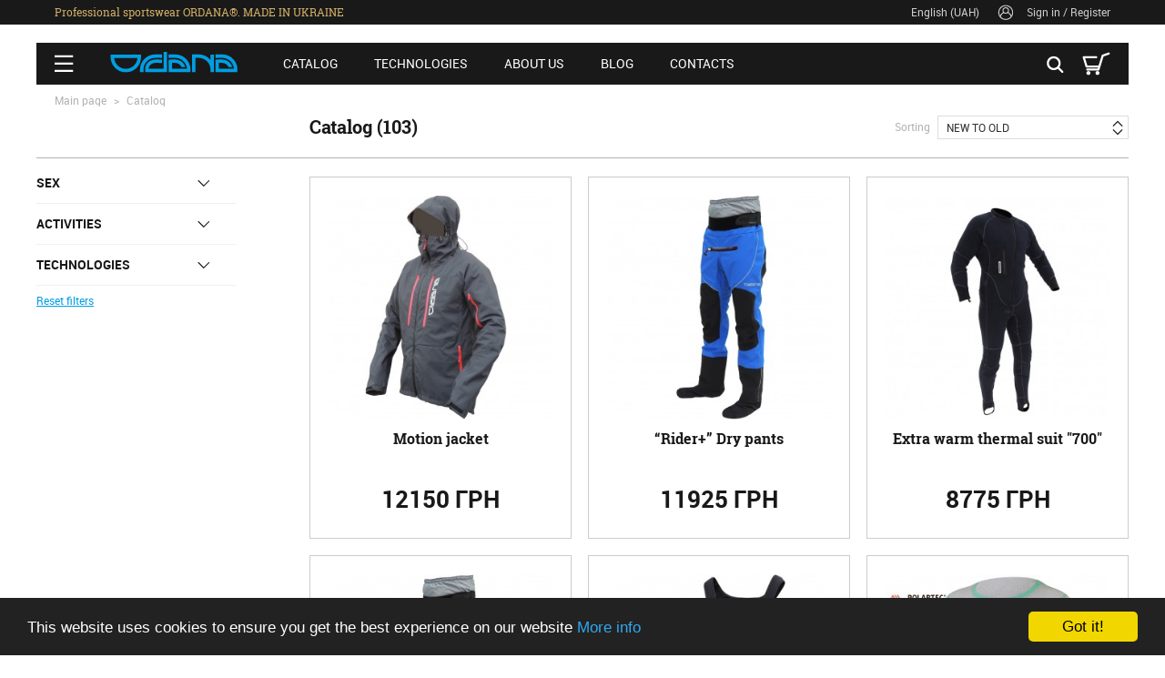

--- FILE ---
content_type: text/html; charset=utf-8
request_url: https://ordana.com/catalog/?cur_cc=672&l=en&curPos=30
body_size: 6972
content:
<!DOCTYPE html>
<!--[if IE 8]><html class="no-js ie lt-ie9"><![endif]-->
<!--[if IE 9]><html class="no-js ie lt-ie10"><![endif]-->
<html>
<head>
    <meta http-equiv="content-type" content="text/html; charset=utf-8"/>
    <meta name="viewport" content="width=device-width, initial-scale=1.0">
    
      


            <title></title>

    <meta name="keywords" content="" />
    
    <meta name="description" content="" />
          <script src="/js/modernizr.js"></script>
    <link rel='stylesheet' href='/css/main.css'>
    <script src="/js/jquery-1.11.3.min.js"></script>
    <link rel='stylesheet' href='/css/flexslider.css'>
    <script src="/js/jquery.flexslider-min.js"></script>
    <script src="/js/rangeFilterPrices.js"></script>
    <link rel="stylesheet" href="/css/selectbox.css">
    <script src="/js/jquery.selectbox.min.js"></script>
    <link rel='stylesheet' href='/colorbox/colorbox.css'>
    <script src="/js/jquery.colorbox.js"></script>
    <script type="text/javascript" src="/js/jquery.elevateZoom-3.0.8.min.js"></script>
    
    <link rel='stylesheet' href='/css/cloud-zoom.css'>
    <script type="text/javascript" src="/js/cloud-zoom.1.0.2.min.js"></script>
    <!-- Google Tag Manager -->
<script>(function(w,d,s,l,i){w[l]=w[l]||[];w[l].push({'gtm.start':
new Date().getTime(),event:'gtm.js'});var f=d.getElementsByTagName(s)[0],
j=d.createElement(s),dl=l!='dataLayer'?'&l='+l:'';j.async=true;j.src=
'https://www.googletagmanager.com/gtm.js?id='+i+dl;f.parentNode.insertBefore(j,f);
})(window,document,'script','dataLayer','GTM-5MM55JQ');</script>
<!-- End Google Tag Manager -->
</head>
<body class="anim">
<!-- Google Tag Manager (noscript) -->
<noscript><iframe src="https://www.googletagmanager.com/ns.html?id=GTM-5MM55JQ"
height="0" width="0" style="display:none;visibility:hidden"></iframe></noscript>
<!-- End Google Tag Manager (noscript) -->
<div id="overlay">
    <table>
        <tr>
            <td>
              
            </td>
        </tr>
    </table>
</div>
<span class="searhfiled">
    <form method="GET" action="/catalog/?l=en">
        <div class="in">
            <input type="text" name="q">
            <input type="submit" value="Search">
        </div>
    </form>
</span>
<div class="cart_sub_menu anim sub_cart">
    <div class="bg_close_cart"></div>
    <div class="cart_box boxajax">
        
<div class="top">
    <span class="close_cart_sub"><span></span></span>
    <div class="cartblock empty"><q>Your cart is empty</q> <span></span></div>
</div>
</div>    </div>
</div>


<div class="catalog_sub_menu anim sub_menu">
    <div class="bg_close"></div>
    
    <div class="menu_box">
    <span class="close_menu_sub"><span></span></span>
        <ul class="main_menu">
            <li><a href="/">Main</a></li>
            <li><a href="/catalog/?l=en">Catalog</a>
                <ul>
                    <li><a href="/catalog/?l=en&type_sex[]=1">For men</a>
                        <ul>
                            <li><a href="/catalog/footwear/?l=en&type_sex[]=1">Footwear</a></li><li><a href="/catalog/teplaya-odezhda/?l=en&type_sex[]=1">Warm clothes</a></li><li><a href="/catalog/termobelie/?l=en&type_sex[]=1">Thermal Underwear</a></li><li><a href="/catalog/kurtki/?l=en&type_sex[]=1">Jackets, water-, wind- protective</a></li><li><a href="/catalog/shtany/?l=en&type_sex[]=1">Waterproof & windproof pants</a></li><li><a href="/catalog/neoprene-goods/?l=en&type_sex[]=1">Neoprene goods</a></li><li><a href="/catalog/lycra/?l=en&type_sex[]=1">Light fabrics clothing</a></li><li><a href="/catalog/Hats/?l=en&type_sex[]=1">Hats</a></li><li><a href="/catalog/dry-suit/?l=en&type_sex[]=1">Dry-Suit and Waders</a></li>                        </ul>
                    </li>
                    <li><a href="/catalog/?l=en&type_sex[]=2">For women</a>
                        <ul>
                            <li><a href="/catalog/footwear/?l=en&type_sex[]=2">Footwear</a></li><li><a href="/catalog/teplaya-odezhda/?l=en&type_sex[]=2">Warm clothes</a></li><li><a href="/catalog/termobelie/?l=en&type_sex[]=2">Thermal Underwear</a></li><li><a href="/catalog/kurtki/?l=en&type_sex[]=2">Jackets, water-, wind- protective</a></li><li><a href="/catalog/shtany/?l=en&type_sex[]=2">Waterproof & windproof pants</a></li><li><a href="/catalog/neoprene-goods/?l=en&type_sex[]=2">Neoprene goods</a></li><li><a href="/catalog/lycra/?l=en&type_sex[]=2">Light fabrics clothing</a></li><li><a href="/catalog/Hats/?l=en&type_sex[]=2">Hats</a></li><li><a href="/catalog/dry-suit/?l=en&type_sex[]=2">Dry-Suit and Waders</a></li>                        </ul>
                    </li>
                    <li><a href="/catalog/?l=en">Other</a>
                        <ul>
                            <li><a href="/catalog/life-jackets/?l=en">Life jackets</a></li><li><a href="/catalog/fartuki/?l=en">Spraydecks and combos</a></li><li><a href="/catalog/vesla-kaski-kayaki/?l=en">Kayaks, paddles, helmets</a></li><li><a href="/catalog/accessories/?l=en">Accessories</a></li><li><a href="/catalog/other/?l=en">Other products</a></li>                        </ul>
                    </li>
                </ul>
            </li>
            <li class='anim list'><a class='anim' href='/technologies/?l=en'>Technologies</a></li><li class='anim list'><a class='anim' href='/about/?l=en'>About us</a></li><li class='anim list'><a class='anim' href='/blog/?l=en'>Blog</a></li><li class='anim list'><a class='anim' href='/contacts/?l=en'>Contacts</a></li>            <li class='mob'><a class='anim' href='/oplata-i-dostavka/?l=en'>Payment and delivery</a></li><li class='mob'><a class='anim' href='/tablitsa-razmerov/?l=en'>Size table</a></li><li class='mob'><a class='anim' href='/obmer/?l=en'>Individual measurements</a></li><li class='mob'><a class='anim' href='/diler/?l=en'>Dealers</a></li><li class='mob'><a class='anim' href='/katalog1/?l=en'>Catalog</a></li><li class='mob'><a class='anim' href='/warranty/?l=en'>Warranty</a></li><li class='mob'><a class='anim' href='/terms-and-conditions/?l=en'>Terms and Conditions</a></li>            <li class="anim  list not_sub change_mob"><a href="#">English (UAH)</a></li>
                        <li class="anim  list not_sub"><a class="show_sign">Sign in</a></li>
            <li class="anim  list not_sub"><a class="show_reg">Register</a></li>
            
        </ul>
    </div>
</div>
<div id="wrapper">
    <div class="top">
        <nav>
            <div class="wrapper">
                <div class="inner">
                    <div class="in">
                        <span class="left info">
                             Professional sportswear ORDANA®. MADE IN UKRAINE <span></span>
                        </span>
                        <span class="right panel">
                                                        <div class="pblock">
                                <div class="lblock anim">
                                    <span class=""></span> English (UAH)
                                </div>
   
                                                                <div class="ublock anim">
                                   <span class="user"></span> <a class="show_sign">Sign in</a> / <a class="show_reg">Register</a></span>
                                </div>
                                                             </div>
                                  
                        </span>
                    </div>
                </div>
            </div>
        </nav>
        <header>
        <div class="wrapper">
            <div class="inner">
                <span class="buter anim"></span>
                <a href="/?l=en" class="item left logo">
                    <img src="/img/logo.png" />
                </a>
                <span class="item left menu">
                    <ul>
                        <li class="list sub"><a class="anim sublink" href="/catalog/?l=en">Catalog</a>
                            <div class="sub_menumain">
                                <div class="wrapper anim">
                                    <div class="box main anim visible" >
                                        <div class="elem">
                                            <ul>
                                                <li class="big"><a href="/catalog/?l=en&type_sex[]=1">For men</a></li>
                                                <li><a href="/catalog/footwear/?l=en&type_sex[]=1">Footwear</a></li><li><a href="/catalog/teplaya-odezhda/?l=en&type_sex[]=1">Warm clothes</a></li><li><a href="/catalog/termobelie/?l=en&type_sex[]=1">Thermal Underwear</a></li><li><a href="/catalog/kurtki/?l=en&type_sex[]=1">Jackets, water-, wind- protective</a></li><li><a href="/catalog/shtany/?l=en&type_sex[]=1">Waterproof & windproof pants</a></li><li><a href="/catalog/neoprene-goods/?l=en&type_sex[]=1">Neoprene goods</a></li><li><a href="/catalog/lycra/?l=en&type_sex[]=1">Light fabrics clothing</a></li><li><a href="/catalog/Hats/?l=en&type_sex[]=1">Hats</a></li><li><a href="/catalog/dry-suit/?l=en&type_sex[]=1">Dry-Suit and Waders</a></li>                                            </ul>
                                        </div>
                                        <div class="elem">
                                            <ul>
                                                <li class="big"><a href="/catalog/?l=en&type_sex[]=2">For women</a></li>
                                                <li><a href="/catalog/footwear/?l=en&type_sex[]=2">Footwear</a></li><li><a href="/catalog/teplaya-odezhda/?l=en&type_sex[]=2">Warm clothes</a></li><li><a href="/catalog/termobelie/?l=en&type_sex[]=2">Thermal Underwear</a></li><li><a href="/catalog/kurtki/?l=en&type_sex[]=2">Jackets, water-, wind- protective</a></li><li><a href="/catalog/shtany/?l=en&type_sex[]=2">Waterproof & windproof pants</a></li><li><a href="/catalog/neoprene-goods/?l=en&type_sex[]=2">Neoprene goods</a></li><li><a href="/catalog/lycra/?l=en&type_sex[]=2">Light fabrics clothing</a></li><li><a href="/catalog/Hats/?l=en&type_sex[]=2">Hats</a></li><li><a href="/catalog/dry-suit/?l=en&type_sex[]=2">Dry-Suit and Waders</a></li>                                            </ul>
                                        </div>
                                        <div class="elem">
                                            <ul>
                                                <li class="big"><a href="/catalog/?l=en">Other products</a></li>
                                                <li><a href="/catalog/life-jackets/?l=en">Life jackets</a></li><li><a href="/catalog/fartuki/?l=en">Spraydecks and combos</a></li><li><a href="/catalog/vesla-kaski-kayaki/?l=en">Kayaks, paddles, helmets</a></li><li><a href="/catalog/accessories/?l=en">Accessories</a></li><li><a href="/catalog/other/?l=en">Other products</a></li>                                            </ul>
                                        </div>
                                        <div class="elem">
                                            <ul>
                                                <li class="big"><a class="anim" href="/catalog/?type_shop[]=9&l=en">4x4 Offroad</a></li><li class="big"><a class="anim" href="/catalog/?type_shop[]=3&l=en">Yachting</a></li><li class="big"><a class="anim" href="/catalog/?type_shop[]=1&l=en">Kayaking</a></li><li class="big"><a class="anim" href="/catalog/?type_shop[]=2&l=en">Rafting</a></li><li class="big"><a class="anim" href="/catalog/?type_shop[]=4&l=en">Fishing</a></li><li class="big"><a class="anim" href="/catalog/?type_shop[]=5&l=en">Tourism</a></li><li class="big"><a class="anim" href="/catalog/?type_shop[]=6&l=en">Tracking</a></li><li class="big"><a class="anim" href="/catalog/?type_shop[]=7&l=en">Underwater hunting</a></li><li class="big"><a class="anim" href="/catalog/?type_shop[]=8&l=en">Water sports</a></li>                                            </ul>
                                        </div>
                                    </div>
                                   
                                   
                                </div>
                            </div>
                        </li>
                        <li class='anim list'><a class='anim' href='/technologies/?l=en'>Technologies</a></li><li class='anim list'><a class='anim' href='/about/?l=en'>About us</a></li><li class='anim list'><a class='anim' href='/blog/?l=en'>Blog</a></li><li class='anim list'><a class='anim' href='/contacts/?l=en'>Contacts</a></li>                    </ul>
                </span>
                <span class="item right shop ajaxcount">
                                        <div class="pblock">
                        <div class="lblock anim">
                                    <span class=""></span> English (UAH)
                                </div>
                                                <div class="ublock anim">
                           <span class="user"></span> <a class="show_sign">Sign in</a> / <a class="show_reg">Register</a></span>
                        </div>
                                            </div>
                                        <span class="search anim"></span>
                                        <span class="cart anim"></span>                </span>

            </div>
        </div>
    </header>
    </div>
        <section class="breadcrumbs">
    <div class="wrapper">

                <nav class="link">
                            <a href="/?l=en" class="breadcrumbs__link animated">Main page</a>
                            
                                    <span class="divide">&gt;</span>
                                    <span class="breadcrumbs__link animated">Catalog</span>                                                    </nav>
            </div>
   </section>
    <section class="shopblock full">
        <div class="wrapper">
        	            <div class="title_page">
                <div class="out">
                    <div class="in">
                        <div class="left">
                        	                            <h1>Catalog</h1> <span>(103)</span>
                        </div>
                        <div class="right">
                            <div class="sort">
                                <div class="sort_price">
                                    <span class="name">Sorting</span>
                                    <select name="mSort" id="sort" class="need" onchange="_sort()">
                                        		                 
		                            	<option value="?cur_cc=672&l=en&curPos=30&mSort=def">new to old</option>
		                                <option value="?cur_cc=672&l=en&curPos=30&mSort=asc">from cheap to expensive</option>
		                                <option value="?cur_cc=672&l=en&curPos=30&mSort=desc">from expensive to cheap</option>
                                    </select>
                                </div>
                            </div>
                        </div>
                    </div>
                </div>
            </div>
            <div class="aside">
                <div class="formob off" onclick="showfiltr(); return false">
                                <span class="h2">Filters</span>
                                <q></q>
                </div>
                <form action="" id="filter">
                	<input type="hidden" value="ru" name="l">
                	                    <!--<div class="category sort">
                        <span class="name">Category</span>
                        <select name="mChange" id="change" class="need" onchange="_change()">
	                        <option value="0">Change category</option><option value="/catalog/?category[]=9&l=en">4x4 Offroad</option><option value="/catalog/?category[]=3&l=en">Yachting</option><option value="/catalog/?category[]=1&l=en">Kayaking</option><option value="/catalog/?category[]=2&l=en">Rafting</option><option value="/catalog/?category[]=4&l=en">Fishing</option><option value="/catalog/?category[]=5&l=en">Tourism</option><option value="/catalog/?category[]=6&l=en">Tracking</option><option value="/catalog/?category[]=7&l=en">Underwater hunting</option><option value="/catalog/?category[]=8&l=en">Water sports</option>                        </select>
                    </div>-->
                    <div class="in">
                    <!--<div class="filter_boxes vissible line">
                        <span class="filter_h3">price</span>
                        <script>
                            $(document).ready(function() {
								rangeFilterPrices({
									range: [0, 29251],
									start: [0, 29251],									inputsId: ['#minPrice','#maxPrice'],
									barCss: {}
								});
							});
                        </script>                           
                        <ul>
                            <li><div class="prange left" id="PriceSlider"></div></li>
                            <li class="m10">
                                <div class="priceInputs left">
                                    <p class="left"><input type="text" id="minPrice" name="minPrice"></p>
                                    <p class="right"><input type="text" id="maxPrice" name="maxPrice"></p>
                                </div>  
                            </li>
                        </ul>       
                    </div>-->
                                        			<div class="filter_boxes __cont">
									<span class="show_ul filter_h3" onclick="return false">Sex</span>
									<ul>
										

																								<li>
													<div class="input_box"><input type="checkbox" value="1" name="type_sex[]" id="cc1"><label for="cc1" class="check">
															<span></span>
															<p>For men</p>
														</label></div>
												</li>
												

												

																								<li>
													<div class="input_box"><input type="checkbox" value="2" name="type_sex[]" id="cc2"><label for="cc2" class="check">
															<span></span>
															<p>For women</p>
														</label></div>
												</li>
												

												

																								<li>
													<div class="input_box"><input type="checkbox" value="3" name="type_sex[]" id="cc3"><label for="cc3" class="check">
															<span></span>
															<p>For children</p>
														</label></div>
												</li>
												

												
									</ul>
								</div>
                    		                    			<div class="filter_boxes __cont">
									<span class="show_ul filter_h3" onclick="return false">Activities</span>
									<ul>
										

																								<li>
													<div class="input_box"><input type="checkbox" value="9" name="type_shop[]" id="cc4"><label for="cc4" class="check">
															<span></span>
															<p>4x4 Offroad</p>
														</label></div>
												</li>
												

												

																								<li>
													<div class="input_box"><input type="checkbox" value="3" name="type_shop[]" id="cc5"><label for="cc5" class="check">
															<span></span>
															<p>Yachting</p>
														</label></div>
												</li>
												

												

																								<li>
													<div class="input_box"><input type="checkbox" value="1" name="type_shop[]" id="cc6"><label for="cc6" class="check">
															<span></span>
															<p>Kayaking</p>
														</label></div>
												</li>
												

												

																								<li>
													<div class="input_box"><input type="checkbox" value="2" name="type_shop[]" id="cc7"><label for="cc7" class="check">
															<span></span>
															<p>Rafting</p>
														</label></div>
												</li>
												

												

																								<li>
													<div class="input_box"><input type="checkbox" value="4" name="type_shop[]" id="cc8"><label for="cc8" class="check">
															<span></span>
															<p>Fishing</p>
														</label></div>
												</li>
												

												

																								<li>
													<div class="input_box"><input type="checkbox" value="5" name="type_shop[]" id="cc9"><label for="cc9" class="check">
															<span></span>
															<p>Tourism</p>
														</label></div>
												</li>
												

												

																								<li>
													<div class="input_box"><input type="checkbox" value="6" name="type_shop[]" id="cc10"><label for="cc10" class="check">
															<span></span>
															<p>Tracking</p>
														</label></div>
												</li>
												

												

																								<li>
													<div class="input_box"><input type="checkbox" value="7" name="type_shop[]" id="cc11"><label for="cc11" class="check">
															<span></span>
															<p>Underwater hunting</p>
														</label></div>
												</li>
												

												

																								<li>
													<div class="input_box"><input type="checkbox" value="8" name="type_shop[]" id="cc12"><label for="cc12" class="check">
															<span></span>
															<p>Water sports</p>
														</label></div>
												</li>
												

												
									</ul>
								</div>
                    		                    			<div class="filter_boxes __cont">
									<span class="show_ul filter_h3" onclick="return false">Technologies</span>
									<ul>
										

																								<li>
													<div class="input_box"><input type="checkbox" value="1" name="f1[]" id="cc13"><label for="cc13" class="check">
															<span></span>
															<p>Gelanots® IM</p>
														</label></div>
												</li>
												

												

																								<li>
													<div class="input_box"><input type="checkbox" value="2" name="f1[]" id="cc14"><label for="cc14" class="check">
															<span></span>
															<p>Gelanots® GEL</p>
														</label></div>
												</li>
												

												

																								<li>
													<div class="input_box"><input type="checkbox" value="3" name="f1[]" id="cc15"><label for="cc15" class="check">
															<span></span>
															<p>FineTex®</p>
														</label></div>
												</li>
												

												

																								<li>
													<div class="input_box"><input type="checkbox" value="4" name="f1[]" id="cc16"><label for="cc16" class="check">
															<span></span>
															<p>Everest®</p>
														</label></div>
												</li>
												

												

																								<li>
													<div class="input_box"><input type="checkbox" value="5" name="f1[]" id="cc17"><label for="cc17" class="check">
															<span></span>
															<p>Hi-Pora</p>
														</label></div>
												</li>
												

												

																								<li>
													<div class="input_box"><input type="checkbox" value="6" name="f1[]" id="cc18"><label for="cc18" class="check">
															<span></span>
															<p>SoftShell</p>
														</label></div>
												</li>
												

												

																								<li>
													<div class="input_box"><input type="checkbox" value="7" name="f1[]" id="cc19"><label for="cc19" class="check">
															<span></span>
															<p>Cordura®</p>
														</label></div>
												</li>
												

												

																								<li>
													<div class="input_box"><input type="checkbox" value="8" name="f1[]" id="cc20"><label for="cc20" class="check">
															<span></span>
															<p>Polartec® Classic DWR</p>
														</label></div>
												</li>
												

												

																								<li>
													<div class="input_box"><input type="checkbox" value="9" name="f1[]" id="cc21"><label for="cc21" class="check">
															<span></span>
															<p>Polartec® Delta™  </p>
														</label></div>
												</li>
												

												

																								<li>
													<div class="input_box"><input type="checkbox" value="10" name="f1[]" id="cc22"><label for="cc22" class="check">
															<span></span>
															<p>Polartec® Power Dry®</p>
														</label></div>
												</li>
												

												

																								<li>
													<div class="input_box"><input type="checkbox" value="11" name="f1[]" id="cc23"><label for="cc23" class="check">
															<span></span>
															<p>Polartec® Power Stretch®</p>
														</label></div>
												</li>
												

												

																								<li>
													<div class="input_box"><input type="checkbox" value="12" name="f1[]" id="cc24"><label for="cc24" class="check">
															<span></span>
															<p>Polartec® Power Stretch® Pro™</p>
														</label></div>
												</li>
												

												

																								<li>
													<div class="input_box"><input type="checkbox" value="13" name="f1[]" id="cc25"><label for="cc25" class="check">
															<span></span>
															<p>YKK®</p>
														</label></div>
												</li>
												

												

																								<li>
													<div class="input_box"><input type="checkbox" value="14" name="f1[]" id="cc26"><label for="cc26" class="check">
															<span></span>
															<p>TIZIP®</p>
														</label></div>
												</li>
												

												

																								<li>
													<div class="input_box"><input type="checkbox" value="15" name="f1[]" id="cc27"><label for="cc27" class="check">
															<span></span>
															<p>3M™ Scotchlite™</p>
														</label></div>
												</li>
												

												

																								<li>
													<div class="input_box"><input type="checkbox" value="16" name="f1[]" id="cc28"><label for="cc28" class="check">
															<span></span>
															<p>COATS®</p>
														</label></div>
												</li>
												

												

																								<li>
													<div class="input_box"><input type="checkbox" value="17" name="f1[]" id="cc29"><label for="cc29" class="check">
															<span></span>
															<p>DUE EMME®</p>
														</label></div>
												</li>
												

												

																								<li>
													<div class="input_box"><input type="checkbox" value="18" name="f1[]" id="cc30"><label for="cc30" class="check">
															<span></span>
															<p>WindPro</p>
														</label></div>
												</li>
												

												

																								<li>
													<div class="input_box"><input type="checkbox" value="19" name="f1[]" id="cc31"><label for="cc31" class="check">
															<span></span>
															<p>Supratex®</p>
														</label></div>
												</li>
												

												

																								<li>
													<div class="input_box"><input type="checkbox" value="20" name="f1[]" id="cc32"><label for="cc32" class="check">
															<span></span>
															<p>Neoprene</p>
														</label></div>
												</li>
												

												
									</ul>
								</div>
                    		                   
                    </div>
                        <div class="left btn_box">
                            <!--<input type="reset" class="reset" value="Сбросить фильтры">-->
                            <a href="/catalog/?l=en" class="reset">Reset filters</a>
                        </div>
                        <div class="fixbut">
                            <input type="submit" value="Apply filter" class="btn blue">
                            <span></span>
                        </div>
                </form>
            </div>
              <div class="in catalog"><a href="/catalog/kurtki/kurtki_80.html?l=en" class="item anim">
    <div class="info anim">
    <div class="cover">
            	    	        <img src="/images/cache/96e00868dd358e097c58c59b38a5de84_300x300x1.jpg" />
        
    </div>
    <div class="title anim">Motion jacket</div>
    <div class="price">
        	            
			 
			    <p class="new"><b>12150 ГРН</b></p>    
			  
		    
		    
    </div>
    </div>
</a>
<a href="/catalog/shtany/shtany_445.html?l=en" class="item anim">
    <div class="info anim">
    <div class="cover">
            	    	        <img src="/images/cache/eee36675e5a6273d9c81d445e374868f_300x300x1.jpg" />
        
    </div>
    <div class="title anim">“Rider+” Dry pants</div>
    <div class="price">
        	            
			 
			    <p class="new"><b>11925 ГРН</b></p>    
			  
		    
		    
    </div>
    </div>
</a>
<a href="/catalog/teplaya-odezhda/teplaya-odezhda_273.html?l=en" class="item anim">
    <div class="info anim">
    <div class="cover">
            	    	        <img src="/images/cache/80e43718a2e62ba11f7e4ea966b03018_300x300x1.jpg" />
        
    </div>
    <div class="title anim">Extra warm thermal suit &quot;700&quot;</div>
    <div class="price">
        	            
			 
			    <p class="new"><b>8775 ГРН</b></p>    
			  
		    
		    
    </div>
    </div>
</a>
<a href="/catalog/shtany/shtany_394.html?l=en" class="item anim">
    <div class="info anim">
    <div class="cover">
            	    	        <img src="/images/cache/4c02751c7a427bfbda9e08a0c1deab96_300x300x1.jpg" />
        
    </div>
    <div class="title anim">“Rider” Dry pants</div>
    <div class="price">
        	            
			 
			    <p class="new"><b>10350 ГРН</b></p>    
			  
		    
		    
    </div>
    </div>
</a>
<a href="/catalog/life-jackets/life-jackets_406.html?l=en" class="item anim">
    <div class="info anim">
    <div class="cover">
            	    	        <img src="/images/cache/55de21295a3a05e15386c4c8af958634_300x300x1.jpg" />
        
    </div>
    <div class="title anim">Racing-SL</div>
    <div class="price">
        	            
			  
		    
		    
    </div>
    </div>
</a>
<a href="/catalog/termobelie/termobelie_272.html?l=en" class="item anim">
    <div class="info anim">
    <div class="cover">
            	    	        <img src="/images/cache/97be8d83e499428acd24f0ae49482292_300x300x1.jpg" />
        
    </div>
    <div class="title anim">Cooling T-shirts &quot;Delta&quot;</div>
    <div class="price">
        	            
			 
			    <p class="new"><b>1665 ГРН</b></p>    
			  
		    
		    
    </div>
    </div>
</a>
<a href="/catalog/termobelie/termobelie_38.html?l=en" class="item anim">
    <div class="info anim">
    <div class="cover">
            	    	        <img src="/images/cache/3c3c8eb435465e682692dd659a54dd37_300x300x1.jpg" />
        
    </div>
    <div class="title anim">Thermal T-shirts &quot;X-warm&quot;</div>
    <div class="price">
        	            
			 
			    <p class="new"><b>2925 ГРН</b></p>    
			  
		    
		    
    </div>
    </div>
</a>
<a href="/catalog/life-jackets/life-jackets_147.html?l=en" class="item anim">
    <div class="info anim">
    <div class="cover">
            	    	        <img src="/images/cache/6de347e1c30018c08854191bdeef282d_300x300x1.jpg" />
        
    </div>
    <div class="title anim">&quot;Sail&quot; Life jacket</div>
    <div class="price">
        	            
			 
			    <p class="new"><b>1575 ГРН</b></p>    
			  
		    
		    
    </div>
    </div>
</a>
<a href="/catalog/termobelie/termobelie_49.html?l=en" class="item anim">
    <div class="info anim">
    <div class="cover">
            	    	        <img src="/images/cache/ef3813e016cef3f1049a70c48866e6a9_300x300x1.jpg" />
        
    </div>
    <div class="title anim">Thermal T-shirts &quot;X-warm&quot; for woman</div>
    <div class="price">
        	            
			 
			    <p class="new"><b>3150 ГРН</b></p>    
			  
		    
		    
    </div>
    </div>
</a>
<a href="/catalog/termobelie/termobelie_46.html?l=en" class="item anim">
    <div class="info anim">
    <div class="cover">
            	    	        <img src="/images/cache/d18a3288b9744cf30c644a4ffcf9033a_300x300x1.jpg" />
        
    </div>
    <div class="title anim">Thermal T-shirts «Ultra»</div>
    <div class="price">
        	            
			 
			    <p class="new"><b>2925 ГРН</b></p>    
			  
		    
		    
    </div>
    </div>
</a>
<a href="/catalog/termobelie/termobelie_43.html?l=en" class="item anim">
    <div class="info anim">
    <div class="cover">
            	    	        <img src="/images/cache/a8634a10e5ce13467afe52370334b45f_300x300x1.jpg" />
        
    </div>
    <div class="title anim">Thermal T-shirts «Light»</div>
    <div class="price">
        	            
			 
			    <p class="new"><b>1463 ГРН</b></p>    
			  
		    
		    
    </div>
    </div>
</a>
<a href="/catalog/teplaya-odezhda/teplaya-odezhda_27.html?l=en" class="item anim">
    <div class="info anim">
    <div class="cover">
            	    	        <img src="/images/cache/5c6b62a1353f4ac916fc08e553262efc_300x300x1.jpg" />
        
    </div>
    <div class="title anim">Thermal socks Polar</div>
    <div class="price">
        	            
			 
			    <p class="new"><b>675 ГРН</b></p>    
			  
		    
		    
    </div>
    </div>
</a>
<a href="/catalog/accessories/accessories_229.html?l=en" class="item anim">
    <div class="info anim">
    <div class="cover">
            	    	        <img src="/images/cache/667f2af4405d942febf5347edb30244f_300x300x1.jpg" />
        
    </div>
    <div class="title anim">Fleece gloves</div>
    <div class="price">
        	            
			  
		    
		    
    </div>
    </div>
</a>
<a href="/catalog/termobelie/termobelie_41.html?l=en" class="item anim">
    <div class="info anim">
    <div class="cover">
            	    	        <img src="/images/cache/5db7157b8692432eabbe7d542245e3c1_300x300x1.jpg" />
        
    </div>
    <div class="title anim">Thermal pants &quot;X-warm&quot;</div>
    <div class="price">
        	            
			 
			    <p class="new"><b>2700 ГРН</b></p>    
			  
		    
		    
    </div>
    </div>
</a>
<a href="/catalog/Hats/fishing_449.html?l=en" class="item anim">
    <div class="info anim">
    <div class="cover">
            	    	        <img src="/images/cache/6aad295f533aeb2307ce207b22b6c20d_300x300x1.jpg" />
        
    </div>
    <div class="title anim">Fleece cap</div>
    <div class="price">
        	            
			 
			    <p class="new"><b>585 ГРН</b></p>    
			  
		    
		    
    </div>
    </div>
</a>
                          
                    </div> 
                                        <ul class="pager">
						<li><a href="/catalog/?curPos=15&amp;cur_cc=672&amp;l=en">&lt;</a></li>					    <li><a href=?cur_cc=672&amp;l=en>1</a></li> <li><a href=/catalog/?cur_cc=672&amp;l=en&amp;curPos=15>2</a></li> <li><span>3</span></li> <li><a href=/catalog/?cur_cc=672&amp;l=en&amp;curPos=45>4</a></li> <li><a href=/catalog/?cur_cc=672&amp;l=en&amp;curPos=60>5</a></li> <li><a href=/catalog/?cur_cc=672&amp;l=en&amp;curPos=75>6</a></li> <li><a href=/catalog/?cur_cc=672&amp;l=en&amp;curPos=90>7</a></li>					    <li><a href="/catalog/?curPos=45&amp;cur_cc=672&amp;l=en">&gt;</a></li>					</ul> 
					               </div>     
    </section><section class="subcribe">
        <div class="wrapper">
            <span>Subscribe to our news</span>
            <form action="/core/?action=subcribe_submit&lang=no" method="POST" id="subform">
                <input type="text" placeholder="email" name="email">
                <input type="button" class="anim" value="" onclick="Send('subform'); return false">
            </form>
            <span class="errsub errore"></span>
        </div>
    </section>
    <section class="write">
        <div class="wrapper">
            <div class="cover"></div>
            <div class="info">
                <div class="left">
                    All questions and wishes you can write here, we will definitely read and reply                </div>
                 <div class="right">
                    <span class="write_us anim">WRITE A LETTER</span>
                </div>
            </div>
        </div>
    </section>
    <footer>
        <div class="wrapper main">
            <div class="left logo">
                <a href="/?l=en"><img src="/img/biglogo.png" /></a>
            </div>
            <div class="right">
                <div class="menu">
                    <span class="label">For Visitors</span>
                    <ul>
                        <li class='anim'><a class='anim' href='/technologies/?l=en'>Technologies</a></li><li class='anim'><a class='anim' href='/about/?l=en'>About us</a></li><li class='anim'><a class='anim' href='/blog/?l=en'>Blog</a></li><li class='anim'><a class='anim' href='/contacts/?l=en'>Contacts</a></li>                    </ul>
                </div>
                <div class="contact">
                    <span class="adres">Yahidna str., 6,<br>Novi Petrivci, 07354, Ukraine</span>
                    <span class="link anim"><a href="/contacts/?l=en" class="anim">show on map</a></span>
                    <span class="phone">+38 099 3288042</span>
                    <span class="phone"></span>
                    <span class="email"><span>email: <a class="anim" href="mailto:info@ordana.com">info@ordana.com</a></span></span>
                </div>
            </div>
        </div>
        <div class="copy">
        <div class="wrapper">
            <div class="left">
                <div class="pblock">
                                                                <div class="ublock anim">
                           <span class="user"></span> <a class="show_sign">Sign in</a> / <a class="show_reg">Register</a></span>
                        </div>
                                                         </div>
            </div>
            <div class="right">
                <div class="social">
                    <span>
                        <a class="fb" href="https://www.facebook.com/ordanasport/"></a>                                                <a class="in" href="#"></a>                    </span>
                </div>
                <div class="info">
                &copy; All rights reserved Create by <a href="http://studio-dart.com/" target="_blank">Dartdesign</a><br><a href="/cookie-policy/?l=en">Privacy Policy and Cookies</a>
                </div>
            </div>
        </div>
        </div>
    </footer>
</div>

<script src="/js/main.js"></script>
<script type="text/javascript">
    window.cookieconsent_options = {"message":"This website uses cookies to ensure you get the best experience on our website","dismiss":"Got it!","learnMore":"More info","link":"https://ordana.com/cookie-policy/?l=en","theme":"dark-bottom"};
</script>
<script type="text/javascript" src="//cdnjs.cloudflare.com/ajax/libs/cookieconsent2/1.0.10/cookieconsent.min.js"></script>
</body>
</html>

--- FILE ---
content_type: text/css
request_url: https://ordana.com/css/main.css
body_size: 15616
content:
@charset "UTF-8";
@import url("reset.css");
/*====================================================================*/
body {margin-top: 0 !important;left:0;}
.bodylock{left:0;top:0;overflow:hidden;position:absolute;z-index: 3;}
.nc--fixed {display: none !important;}
#wrapper{min-height:100%;height:auto !important;height:100%;position:relative;width:100%}
.wrapper{margin:0 auto;max-width:1200px;width:100%;overflow: hidden;}
.clearfix:after{clear:both;content:'';display:table;height:0;width:100%}
.__cont{position:relative;width:100%}
._center{text-align:center}
._right{text-align:right}
._cp{cursor:pointer}
._in_b{display:inline-block !important;vertical-align:top}
.upper{text-transform:uppercase}
.inner {padding: 0 20px;}
.anim,
.close2,
.close2:hover,
.btn,
.btn:hover,
input,
input:hover,
.anim:hover,
.anim:focus,
.anim:active,
*:before,
*:after{
-webkit-transition: all .5s ease-in-out;
   -moz-transition: all .5s ease-in-out;
-ms-transition: all .5s ease-in-out;
 -o-transition: all .5s ease-in-out;
transition: all .5s ease-in-out;
}
section {display: block;float: left;width: 100%;}
.m40 {margin-top: 40px !important;}
.m10 {margin-top: 10px !important;}
.none {display: none !important; }
.menu_box{height:100%;left:0;padding:0px 0px 34px;position:absolute;overflow-y:auto;top:0;width:100%;z-index:2;background: #fff;width:320px;}
.cart_sub_menu{border-right:2px solid #e5e5e5;right:-250%}
.cart_sub_menu.show{right:0;background: transparent;}
.sub_cart{background:#fff;height:100%;position:fixed;top:0;z-index:100006;width: 100%;}
.cart_box{height:100%;right:0;padding:0px;position:absolute;overflow-y:auto;top:0;width:100%;z-index:2;background: #fff;width:320px;}
.bg_close_cart{height:100%;left:0;position:absolute;top:0;width:100%;background:url('../img/transparent_60_000.png');}
.close_cart_sub{display: block;float:right;padding-right:20px;cursor: pointer;position: absolute;z-index: 3;right:0;}
.close_cart_sub span {background: url('../img/close.png') 0px 0px;display: block;float:right;width: 17px;height: 17px;    margin-top: 5px;}
.close_cart_sub span:hover {background: url('../img/close.png') -17px 0px;}
.close_cart_sub:hover{color:#d7b56d}
.cart_box .top {padding: 15px;border-bottom: 1px solid #ccc;}
.cart_box .top .cartblock {text-align: center;font: 400 16px/1em 'robotoslabbold';color:#009EE2;text-transform: uppercase;}
.cart_box .top .cartblock span {display: inline-block;width: 30px;height: 26px;background: url('../img/cartfull.png') no-repeat center;}
.cart_box .top .cartblock.empty span {display: inline-block;width: 30px;height: 26px;background: url('../img/cartfull_empty.png') no-repeat center;}
.cart_box .top .cartblock span p {font: 400 11px/1em 'robotoregular';position: absolute;margin-left: 8px;}
.cart_box .top .cartblock q {display: inline-block;top: 0;position: relative;vertical-align: top;margin-top: 3px;margin-right: 10px;}
.cart_box .item {float: left;display: block;width: 100%;padding:20px;border-bottom: 1px solid #ccc;}
.cart_box .item .image {width: 45px;float:left;margin-right: 20px;}
.cart_box .item .image img {width: 100%;display: block;}
.cart_box .item .info {width: 180px;float:left;}
.cart_box .item .del {width: 17px;height:17px;display:block;float:right;}
.cart_box .item .del .close {width: 17px;height:17px;display:block;background: url('../img/delete.png') 0 0;cursor: pointer;}
.cart_box .item .del .close:hover {background: url('../img/delete.png') 17px 0px;}
.cart_box .item .title {width: 100%;float:left;font: 400 16px/1.4em 'robotoslabbold';text-decoration: none;color:#191919;margin-bottom: 10px}
.cart_box .item .title:hover {text-decoration: underline;}
.cart_box .item .razmer {width: 100%;float:left;font: 400 12px/1em 'robotoregular';text-decoration: none;color:#CCCCCC;margin-bottom: 10px}
.cart_box .item .razmer span {color:#009EE2;font: 400 14px/1em 'robotobold';margin-left: 3px;}
.number{float:left;height:40px;position:relative;width:55px;border: 1px solid #191919;}
.number span{cursor:pointer;font-size:0;height:18px;position:absolute;right:0;width:16px}
.number span.plus{top:0}
.number span.minus{bottom:0}
.number span.plus{background:url('../img/plus.png') 50% 50% no-repeat}
.number span.minus{background:url('../img/minus.png') 50% 50% no-repeat}
.number span.plus:hover{background:url('../img/plus.png') 50% 50% no-repeat #CCCCCC}
.number span.minus:hover{background:url('../img/minus.png') 50% 50% no-repeat #CCCCCC}
.number input {width: 40px;text-align: center;font: 400 22px/1em 'robotoregular';line-height: 38px;}
.cart_box .price {font: 400 22px/1.4em 'robotoregular';color:#191919;line-height: 34px;margin-left: 5px;display: block;float: left;}
.cart_box .bottom {width: 100%;display: block;float:left;padding:20px;text-align:center;}
.cart_box .bottom .submit {margin-bottom: 40px;display: block;float:left;width: 100%;}
.cart_box .bottom .submit input {padding: 8px 15px;font: 400 12px/1em 'robotobold';text-transform: uppercase;color:#009EE2;border: 2px solid #191919;background: #fff;}
.cart_box .bottom .submit input:hover {color:#191919;}
.cart_box .bottom .sum {margin-bottom: 20px;display: block;float:left;width: 100%;color:#009EE2;text-transform: uppercase;font: 400 16px/1em 'robotoregular';}
.cart_box .bottom .sum .all {width: 100%;float:left;text-align: center;font: 400 31px/1em 'robotoregular';margin-top: 10px;}
.cart_box .bottom .confirm_button {display: block;float:left;width: 100%;}
.cart_box .bottom .confirm_button input {padding: 8px 40px;font: 400 14px/1em 'robotoregular';text-transform: uppercase;color:#fff;background: #009EE2;}
.cart_box .bottom .confirm_button input:hover {background: #191919}
#overlay .selectbox{text-align: left;font: 400 14px/24px 'robotoregular';text-transform: uppercase;color: #191919;}
#overlay .selectbox li {margin-top: 0 !important;font: 400 14px/24px 'robotoregular';text-transform: uppercase;color: #191919;}
.close_menu   {width: 100%;height: 100%;display: none;position: absolute;background: #fff;z-index: 99999997;cursor: pointer;opacity: 0}
.close_menu.active {display: table;opacity: 0.7;background: #191919;}
.bg_close{height:100%;left:0;position:absolute;top:0;width:100%;background:url('../img/transparent_60_000.png');}
.sub_menu{background:#fff;height:100%;position:fixed;top:0;z-index:100006;width: 100%;}
.close_menu_sub{display: block;float:left;padding-right:20px;cursor: pointer;position: relative;z-index: 3;width:100%}
.close_menu_sub span {background: url('../img/close.png') 0px 0px;display: block;float:right;width: 17px;height: 17px;margin-top: 7px;margin-bottom: 7px;}
.close_menu_sub span:hover {background: url('../img/close.png') -17px 0px;}
.close_menu_sub:hover{color:#d7b56d}
.menu_box{height:100%;left:0;padding:0px 0px 34px;position:absolute;overflow-y:auto;top:0;width:100%;z-index:2;background: #fff;width:320px;}
.catalog_sub_menu{left:-250%}
.catalog_sub_menu.show{left:0;background: transparent;}
.sub_menu .main_menu {border-top:1px solid #ccc;padding-top: 10px;display: block;float: left;width: 100%;}
.sub_menu ul ul ul {display: none;}
.sub_menu ul ul {display: none;}
.sub_menu ul li {width: 100%;display: none;font: 400 14px/1em 'robotoregular';text-decoration: none;margin-bottom: 10px;float: left;border-bottom: 1px solid #ccc;}
.sub_menu ul li.mob {display: block;}
.sub_menu ul li.toogle .show_sub {content: 'x';cursor: pointer;margin-left: 10px;display: block;width: 16px;height: 16px;background: #ccc;float:right;margin-right: 20px;}
.sub_menu ul li.toogle .show_sub {background: url('../img/submenu.png') 0 0 no-repeat; }
.sub_menu ul li.toogle .show_sub:hover {background: url('../img/submenu.png') -16px 0 no-repeat; }
.sub_menu ul li.toogle .show_sub.active {background: url('../img/submenu.png') 0px -16px no-repeat; }
.sub_menu ul li.toogle .show_sub.active:hover {background: url('../img/submenu.png') -16px -16px no-repeat; }
.sub_menu ul li a {font: 400 14px/1em 'robotobold';color:#191919;text-decoration: none;display: block;float:left;padding-bottom: 10px;}
.sub_menu ul li ul a {font: 400 14px/1em 'robotoregular';} 
.sub_menu ul li.toogle.active>ul {display: block;}

.sub_menu ul.active {display: block;border-top: 1px solid #ccc;width: 100%;float:left;padding-top: 10px;}
.sub_menu .not_sub .show_sub {display: none !important;}
.sub_menu ul li:last-child {margin-bottom: 0;}
.sub_menu ul a {padding-left: 20px;}
.sub_menu ul ul a {padding-left: 40px;}
.sub_menu ul ul ul a {padding-left: 60px;}


.ublock div {display: block;float:left;cursor: pointer;}
.top nav {background: #191919;color:#fff;padding: 5px 0;}
.top nav .info {font:400 12px/1em 'robotoslabregular';color:#D6B36A;line-height: 17px;}
.top nav .info a, nav .info span {text-decoration: none;color:#009EE2;font:400 12px/1em 'robotoslabbold';}
.pblock .lblock {float:left;display: block;margin-right: 20px;cursor: pointer;color:#CCCCCC;font:400 12px/1em 'robotoregular';line-height: 17px;}
.pblock .lblock:hover {color:#fff;}
.pblock .lblock span {float:left;display: block;width: 20px;height: 14px;margin-right: 15px;margin-top: 1px}
.pblock .lblock span.ua {background: url('../img/ua.png');}
.pblock .ublock {float:left;display: block;color:#CCCCCC;font:400 12px/1em 'robotoregular';line-height: 17px;}
.pblock .ublock span {float:left;display: block;width: 17px;height: 17px;margin-right: 15px;background: url('../img/user.png');}
.pblock .ublock a {color:#CCCCCC;text-decoration: none;cursor: pointer;}
.pblock .ublock a:hover {color:#fff;}
header {margin-top: 20px;color:#fff;z-index: 10005;position: relative;transition: background 0.3s ease, color 0.2s linear;}
header.lock {position: fixed;width: 100%;margin-top: 0;top:0;background: #191919;}
header.lock .shop .pblock {display: block;}
header .wrapper {background: #191919;transition: background 0.3s ease, color 0.2s linear;}
header .buter {background: url('../img/buter.png') no-repeat center;display: block;width: 21px;height: 19px;float:left;margin-right: 40px;margin-top: 13px;cursor: pointer;}
header .right {    margin-top: 10px;}
header .logo {margin-right: 50px;margin-top: 10px;}
header .menu .list {display: block;float:left;margin-right: 40px;}
header .menu .list a {font:400 14px/1em 'robotoregular';text-decoration: none;text-transform: uppercase;color:#fff;border-bottom: 2px solid #191919;height: 46px;line-height: 46px;cursor: pointer;}
header .menu .list a:hover {border-bottom: 2px solid #009EE2;}
header .menu .list:last-child {margin-right: 0;}
header .buter:hover {background: url('../img/buterh.png') no-repeat center;}
header .sub_menumain{display:none;position:absolute;top:40px;width:100%;z-index:10005;left:0;padding-top:18px;}
header .sub_menumain .wrapper {width: 920px;padding: 30px 40px;}
header .sub_menumain>ul{float:left;position:relative;text-align:left}
header .sub_menumain>ul li{display:inline-block;margin-bottom:15px;vertical-align:top;width:24.5%}
header .sub_menumain>ul li a{color:#404040;font-size:12px;text-decoration:none;text-transform:uppercase}
header .sub_menumain>ul>li a:hover{color:#fff}
header .menu .list.sub:hover .sub_menumain {display: block;}
header .menu .list.sub:hover .sublink:after {height: 14px;margin-top:0px;display: block;background:url('../img/triangle.png') no-repeat center center;content: '';position: absolute;width: 60px;}

header .sub_menumain ul {text-align: left;}
header .sub_menumain ul.tabs li {width: auto;text-align: left;padding: 0;margin-right:59px;}
header .sub_menumain ul.tabs li:last-child {margin-right: 0;}
header .sub_menumain ul.tabs li {color:#D6B36A;font:400 14px/1em 'robotoslabbold';}
header .sub_menumain ul.tabs li.current, header .sub_menumain ul.tabs li:hover {color:#fff;font:400 14px/1em 'robotoslabbold';}
header .sub_menumain .elem {width: 10%;display: table-cell;border-right:1px solid #323232;vertical-align: top;padding-left: 20px;}
header .sub_menumain .elem:last-child {margin-right: 0;border: 0;}
header .sub_menumain .elem:first-child{padding: 0;}
header .sub_menumain .elem li:nth-child(2) {margin-top: 10px;}
header .sub_menumain .elem li.big {margin-top: 0px;}
header .sub_menumain .elem li {margin-bottom: 10px;display: block;width: 100%;float:left;}
header .sub_menumain .elem a {height: auto;font:400 11px/1.4em 'robotoregular';}
header .sub_menumain .elem a:hover {border: 0;text-decoration: underline;;}
header .sub_menumain .elem .big a {color: #D6B36A;font: 400 14px/1em 'robotoslabbold';}
header .shop .pblock {float:left;margin-right: 20px;margin-top: 5px;display: none;}
header .shop .cart {display:block;float:left;width: 31px;height: 26px;background: url('../img/cart.png') no-repeat center center;cursor: pointer;}
header .shop .cart:hover {background: url('../img/carth.png') no-repeat center center;}
header .shop .cart.noempty {display:block;float:left;width: 31px;height: 26px;background: url('../img/cartfull_white.png') no-repeat center center;cursor: pointer;}
header .shop .cart.noempty:hover {background: url('../img/cartfull_whiteh.png') no-repeat center center;}
header .shop .cart.noempty span p {font: 400 11px/1em 'robotoregular';position: absolute;margin-left: 10px;}
header .shop .cart.noempty:hover span p {color:#009ee2;}
header .shop .search {display:block;float:left;width: 19px;height: 26px;background: url('../img/search.png') no-repeat center center;cursor:pointer;margin-right: 20px;}
header .shop .search:hover {background: url('../img/searchh.png') no-repeat center center;}
.searhfiled {    display: none;position: fixed;right: 0;z-index: 200;width: 100%;    top: 93px;}
.searhfiled.show {display: block;}
.searhfiled.lock {top: 46px;}
.searhfiled form {margin: 0 auto;max-width: 1200px;width: 100%;text-align: right;}
.searhfiled form .in {display: block;float:right;width: auto;padding: 10px;    background: #191919;}
.searhfiled form input[type="submit"]{background: #009EE2;text-transform: uppercase;font: 14px/1em 'robotobold';float: left;color: #fff;padding: 0 20px;line-height: 40px;}
.searhfiled form input[type="submit"]:hover {background: #D6B36A;}
.searhfiled form input[type="text"]{font: 14px/1em 'robotobold';float: left;color: #191919;padding: 0 20px;line-height: 40px;}


.type {margin-bottom: 40px;}
.type .wrapper{text-align: center;background: #191919;}
.type .wrapper ul {display: inline-block;zoom: 1;list-style: none;margin: 0;padding: 0;}
.type .wrapper ul li {float: left;display: inline;overflow: hidden;text-align: center;color: #fff;height: 100%;cursor: default;line-height: 40px;border-left: 1px solid #333333;}
.type .wrapper ul li:last-child {border-right: 1px solid #333333;}
.type .wrapper ul li a {font:400 14px/1em 'robotoslabbold';text-transform:uppercase;text-decoration: none;color:#D6B36A;display: block;float: left;padding: 0 20px;line-height: 40px;}
.type .wrapper ul li:hover a {color:#fff;}
.type .wrapper ul li span {display: block;float:left;margin-right: 10px;height: 40px;}
.type .wrapper ul li.type1 span {background: url('../img/type1.png') no-repeat center;width: 16px;}
.type .wrapper ul li.type2 span {background: url('../img/type2.png') no-repeat center;width: 26px;}
.type .wrapper ul li.type3 span {background: url('../img/type3.png') no-repeat center;width: 23px;}
.type .wrapper ul li.type4 span {background: url('../img/type4.png') no-repeat center;width: 27px;}
.type .wrapper ul li.type5 span {background: url('../img/type5.png') no-repeat center;width: 26px;}
.type .wrapper ul li.type6 span {background: url('../img/type6.png') no-repeat center;width: 21px;}
.type .wrapper ul li.type1:hover span {background: url('../img/type1h.png') no-repeat center;}
.type .wrapper ul li.type2:hover span {background: url('../img/type2h.png') no-repeat center;}
.type .wrapper ul li.type3:hover span {background: url('../img/type3h.png') no-repeat center;}
.type .wrapper ul li.type4:hover span {background: url('../img/type4h.png') no-repeat center;}
.type .wrapper ul li.type5:hover span {background: url('../img/type5h.png') no-repeat center;}
.type .wrapper ul li.type6:hover span {background: url('../img/type6h.png') no-repeat center;}
.slider {margin-top: -66px;z-index: 1;}

.subcribe {margin-bottom: 40px;}
.subcribe .wrapper {text-align: center;}
.subcribe span {display: block;float;left;margin-bottom: 10px;font:400 14px/1em 'robotoregular';color:#191919;}
.subcribe form {border: 2px solid #191919;display: inline-block;zoom: 1;list-style: none;padding: 2px;}
.subcribe form input[type="text"] {font:400 16px/1em 'robotoregular';width: 210px;height: 24px;line-height: 24px;display: block;float:left;padding: 0 15px;color:#D6B36A;}
.subcribe form input[type="button"] {width: 70px;height: 24px;line-height: 24px;display: block;float:left;background: url('../img/arrow.png') no-repeat center left #191919;background-position: 10px;
}
.subcribe form input[type="button"]:hover {background: url('../img/arrowh.png') no-repeat center left #191919;background-position: 35px;}
.subcribe form input[type="text"]::-webkit-input-placeholder {color:#D6B36A;}
.subcribe form input[type="text"]:-moz-placeholder {color:#D6B36A;opacity:  1;}
.subcribe form input[type="text"]::-moz-placeholder {color:#D6B36A;opacity: 1;}
.subcribe form input[type="text"]:-ms-input-placeholder {color:#D6B36A;}
.subcribe form input[type="text"].error::-webkit-input-placeholder {color:#fa6868;}
.subcribe form input[type="text"].error:-moz-placeholder {color:#fa6868;opacity:  1;}
.subcribe form input[type="text"].error::-moz-placeholder {color:#fa6868;opacity: 1;}
.subcribe form input[type="text"].error:-ms-input-placeholder {color:#fa6868;}
.errsub {display: block;margin-top: 10px;color:#fa6868 !important;}
.errsub_cab {display: block;color:#fa6868 !important;}
.write {margin-bottom: 40px;}
.write .wrapper {position: relative;}
.write .cover img {width: 100%;display: block;position: relative;}
.write .cover {height: 200px;background: url('../img/writeus.jpg') no-repeat center center;-webkit-background-size: cover;-moz-background-size: cover;-o-background-size: cover;background-size: cover;}
.write .info {position: absolute;bottom: 40px;width: 100%;}
.write .info .left {padding: 0 40px;width: 50%;font:400 22px/1.4em 'robotoregular';color:#fff;}
.write .info .right {padding: 0 40px;width: 50%;text-align: right;}
.write .info .right .write_us {padding: 10px 40px;display: block;background: #191919;color:#fff;float:right;font:400 12px/1em 'robotobold';cursor: pointer;}
.write .info .right .write_us:hover {color:#009EE2;}

.news {margin-bottom: 40px;}
.news.page .wrapper{width: 50%;}
.news.page .label {margin-bottom: 40px;padding-left: 40px;text-transform: uppercase;display: block;font:400 18px/1em 'robotoslabbold';}
.news.page .label a {text-decoration: none;}
.news.page .label a:hover {text-decoration: underline;}
.news article {margin-bottom: 20px;clear: both;display: block;float: left;}
.news article:last-child {margin-bottom: 0;}
.news article .name {font:400 16px/1.4em 'robotobold';}
.news article .name a {text-decoration: none;color:#191919;}
.news article .name a:hover {text-decoration: underline;}
.news article .name .dates {color:#D6B36A;}
.news article .info {font:400 14px/1.4em 'robotoregular';}
.news .cover {width: 200px;float: left;display: block;margin-right: 20px;}

ul.tabs{width:100%}
ul.tabs{padding:0 0 20px;text-align:center}
ul.tabs li{color:#191919;cursor:pointer;display:inline-block;font:12px/1em 'robotobold';position:relative;vertical-align:top;text-transform: uppercase;border-top: 2px solid #191919;border-bottom: 2px solid #191919;border-right: 2px solid #191919;padding: 5px 10px;width: 140px;}
ul.tabs li:first-child {border-left: 2px solid #191919;}
ul.tabs li:hover{color:#009EE2}
ul.tabs li:hover span{}
ul.tabs li.current span{border:none}
ul.tabs li.current,
ul.tabs li.current:hover{color:#D6B36A;cursor: default;background: #191919;}
ul.tabs li.current span {}

ul.pager{float:left;margin-top:45px;text-align:left;width:100%;text-align: center;}
ul.pager:after{clear:both;content:'';display:table;height:0}
ul.pager li{display:inline-block;width: auto;padding: 0 !important;background: transparent !important;}
ul.pager li a,
ul.pager li span{color:#596163;font-size:1.1428em;padding:5px 9px;text-decoration:none}
ul.pager li a:hover{text-decoration:none;color:#009EE2;}
ul.pager li span{color:#009EE2;text-decoration:none}


.breadcrumbs {display: block;float:left;width: 100%;padding: 0 20px;text-align: left;margin: 10px 0;}
.breadcrumbs .wrapper {padding: 0 20px;}
.breadcrumbs nav {display: inline-block;color:#B2B2B2;font:12px/1em 'robotoregular';}
.breadcrumbs nav a {color:#B2B2B2;text-decoration: none;}
.breadcrumbs nav .divide {margin:0 5px;}
.topcover {width: 100%;display: block;float:left;margin-bottom: 40px}
.topcover img {width: 100%;display: block;}
.title_page {display: block;width: 100%;float:left;margin-bottom: 20px;}
.title_page .in {width: 75%;float: right;}
.title_page .out {display: block;width: 100%;float:left;border-bottom: 1px solid #b2b2b2;}
.title_page .left,.title_page .right {margin-bottom: 20px;}
.title_page .left h1 {float:left;font:20px/1.2em 'robotoslabbold';color:#191919;}
.title_page .left span {float:left;font:20px/1.2em 'robotoslabbold';color:#191919;margin-left: 5px;}
.title_page .right span.name {font:12px/1em 'robotoregular';color:#B2B2B2;margin-right: 5px;}
.shopblock {margin-bottom: 40px;position: relative;z-index: 1;}
.shopblock .more {display: block;width: 100%;float: left;text-align: center;}
.shopblock .more a {text-decoration: none;font:12px/1em 'robotobold';text-transform:uppercase;background: #191919;color:#D6B36A;padding: 0 40px;display: inline-block;height: 30px;line-height: 30px;}
.shopblock .more a:hover {color:#fff;}
.box {display: none;}
.box.visible {display: block;}
.catalog {display: block;width: 100%;}
.catalog .item {width: 23.5%;float:left;display: block;margin-right: 2%;border: 1px solid #ccc;margin-bottom: 2%;padding: 20px;text-decoration: none;position: relative;}
.catalog .item:nth-child(4n) {margin-right: 0;}
.catalog .item:nth-child(4n+1) {clear: both;}
.catalog .item .cover {display: block;width: 100%;float;left;margin-bottom: 10px;position: relative;}
.catalog .item .cover img {display: block;width: 100%;float;left;}
.catalog .item .cover img.marker {width: 81px;height: 31px;position: absolute;margin-left: -10px;margin-top: -10px;}
.catalog .item .title {display: block;width: 100%;float;left;margin-bottom: 20px;font:16px/1.4em 'robotoslabbold';color:#191919;text-align: center;height: 44px;overflow: hidden;}
.catalog .item .price {float:left;display: block;width: 100%;text-align: center;min-height: 36px;}
.catalog .item .price .old {display: inline-block;font:18px/1em 'robotoregular';color:#191919;text-decoration: line-through;}
.catalog .item .price .new {display: inline-block;font:26px/1em 'robotoregular';color:#191919;}
.catalog .item  .hide {position: absolute;bottom: 20px;text-align: center;width: 100%;margin-left: -20px;margin-top: -60px;margin-bottom: 120px;z-index: 2;opacity: 0;}
.catalog .item  .hide .link {text-align: center;display: block;text-align: center;width: 200px;margin: 0 auto;margin-bottom: 10px;padding:6px 0;background: #fff;border: 1px solid #191919;font:14px/1em 'robotoregular';text-transform: uppercase;color:#191919;letter-spacing: 2px;text-decoration: none;z-index: 5;}
.catalog .item  .hide .link:hover {color:#009EE2;}
.catalog .item  .hide .order {text-align: center;display: block;text-align: center;width: 200px;margin: 0 auto;padding:6px 0;background: #191919;border: 1px solid #191919;font:14px/1em 'robotoregular';text-transform: uppercase;color:#009EE2;letter-spacing: 2px;cursor: pointer;z-index: 5;}
.catalog .item  .hide .order:hover {color:#fff;}
.catalog .item:hover .info {opacity: 1;}
.catalog .item:hover .hide {opacity: 1}
.catalog .item:hover .info {opacity: 0.5;}
.cloud-zoom {position: relative;display: block;width: 100%;height: auto !important;float:left;}
.cloud-zoom:before { color: #fff;
   background: url('../img/big_search.png');
   content: '';
    position: absolute;
    width: 80px;
    height: 80px;
    cursor: pointer;
    right: 20px;
    top: 20px;
    z-index: 1000;
    -webkit-transition: all .25s ease-in-out;
    -moz-transition: all .25s ease-in-out;
    -ms-transition: all .25s ease-in-out;
    -o-transition: all .25s ease-in-out;
    transition: all .25s ease-in-out; }
.cloud-zoom:before:hover {background: url('../img/big_searchh.png');}
.shopblock.full  .aside {width: 25%;float:left;display: block;}
.shopblock.full  .catalog {width: 75%;float:left;display: block;}
.shopblock.full  .catalog .item {width: 32%;margin-right: 2%;}
.shopblock.full  .catalog .item:nth-child(3n) {margin-right: 0;}
.shopblock.full  .catalog .item:nth-child(3n+1) {clear: both;}
.shopblock.full  .catalog .item:nth-child(4n+1) {clear: none;}
form#filter{float:left;width:220px;position: relative;}
form#filter .filter_boxes{float:left;width: 100%;padding:0 20px 0 0px;padding-bottom:15px;}
form#filter .filter_boxes+.filter_boxes{border-top:1px solid #edf2f3;padding-top:15px}
form#filter .filter_boxes:last-child {border-bottom:1px solid #edf2f3;}
form#filter .filter_h3{color:#191919;float:left;padding-right:18px;position:relative;text-transform:uppercase;width:100%;font:14px/1em 'robotobold';}
form#filter .filter_h3.show_ul{background:url('../img/plus_big.png') 95% 50% no-repeat;cursor:pointer;padding-right:36px}
form#filter .filter_h3.show_ul:hover{background-image:url('../img/plus_big.png')}
form#filter .filter_h3.show_ul:hover,
form#filter .filter_h3.show_ul.active{color:#191919}
form#filter .filter_h3.show_ul.active{background-image:url('../img/minus_big.png')}
.priceInputs p{width:49%}
.priceInputs p+p{margin-left:1%}
.priceInputs p span{color:#0a0907 !important;float:left !important;font:1em/26px 'robotolight';padding:0 5px 0 4px;text-transform:lowercase;width:auto !important}
form#filter .filter_boxes ul{display:block;float:left;padding-top:30px;width:100%;overflow: hidden;}
form#filter .filter_boxes.line ul {padding-top: 15px;}
form#filter .filter_boxes span.filter_h3+ul{display:none}
form#filter .filter_boxes.vissible span.filter_h3+ul,
form#filter .filter_boxes span.filter_h3.active+ul{display:block}
form#filter .filter_boxes ul li{float:left;width:100%}
form#filter .filter_boxes ul li+li{margin-top:18px}
form#filter .filter_boxes ul li span{color:#757c7d;float:left;font-size:1.1485em;margin-bottom:9px;width:100%}
form#filter .filter_boxes ul li input[type="text"],
form#filter .filter_boxes ul li input[type="password"],
form#filter .filter_boxes ul li textarea{border:0 !important;color:#0a0907;font:12px/1em 'robotoslabbold';width:100%;}
html.lt-ie9 form#filter .filter_boxes ul li input[type="text"],
html.lt-ie9 form#filter .filter_boxes ul li input[type="password"]{padding-top:7px}
form#filter .filter_boxes ul li .input_box input[type="checkbox"]{display:none}
form#filter .filter_boxes ul li .input_box input[type="checkbox"] + label{cursor:pointer;display:block;float:left;width:100%}
form#filter .filter_boxes ul li .input_box input[type="checkbox"] + label span{background:url(../img/check2.png) 0 0 no-repeat;cursor:pointer;display:block;float:left;height:21px;margin-right:9px;width:21px}
form#filter .filter_boxes ul li .input_box input[type="checkbox"] + label.active span{background:url(../img/check2.png) 0 100% no-repeat}
form#filter .filter_boxes ul li .input_box input[type="checkbox"] + label p{color:#191919;font:14px/1.4em'robotoregular';width:100%}
form#filter .filter_boxes ul li .input_box input[type="checkbox"] + label p:hover{text-decoration:underline;}
form#filter .btn_box .reset {background: transparent;font:12px/1em'robotoregular';color:#009EE2;margin-top: 10px;display: block;}
form#filter .btn_box .reset:hover {color:#191919;}
form#filter .category {margin-bottom: 40px;}
form#filter .category span.name {font:12px/1em'robotoregular';color:#B2B2B2;margin-bottom: 10px;display: block;}

form#filter .fixbut {position: absolute;top:0;z-index:5;width: 190px;display: block;background:#fff;border:1px solid #ccc;display: none;}
form#filter .fixbut input {font: 12px/1.2em 'robotobold';color: #191919;padding: 10px;background: #fff;    float: left;text-transform: uppercase;}
form#filter .fixbut input:hover {text-decoration: underline;}
form#filter .fixbut span {  background: url('../img/close.png') 0 0;height:17px;display: block;width: 17px;float: right;margin-top:8px;margin-right:10px;cursor: pointer;}
form#filter .fixbut span:hover {background: url('../img/close.png')  17px 0;}
.formob {display: none;}
.priceInputs {width: 100%;}
.priceInputs .right input {text-align: right;}
#PriceSlider{overflow:visible;position:relative;width: 100%;}
.prange,
.prange *{-webkit-user-select: none;-moz-user-select: none;-ms-user-select: none;cursor:default;display:block;padding: 0;}
.prange{position:relative}
.prange a{cursor:pointer;position:absolute}
.prange a:first-child{background-color:#191919;height:2px;right:0}
.prange{background:#acacac;height:2px}
.prange.connect a,
.prange.connect.lower{background:#b2a98f}
.prange,.prange.connect.lower a{background:#acacac !important}
.prange div{background:#fff;border:2px solid #191919;border-radius: 50%;cursor:pointer;height:9px;margin:-4px 0 0 0;position:absolute;top:0;width:9px;z-index:30}
.prange div+div{margin-left:-9px}
@media screen and (-ms-high-contrast: active), (-ms-high-contrast: none) {
.prange:before,body.TOUCH,.prange div{-ms-touch-action: none;}
.prange:before {display: block;position: absolute;width: 150%;left: -25%;height: 400%;top: -150%;content: "";z-index: -1;}
}
.mousetrap {cursor: move;}


.product_page .covers {float:left;display: block;width: 50%;}
.product_page .info {float:left;display: block;width: 50%;}


.product_page {display: block;float:left;width: 100%;}
.product_page .covers {float: left;display: block;width:49%;margin-right: 2%;margin-bottom: 40px;position: relative;}
.product_page .covers .marker {position: absolute;z-index: 2;left: 10px;top: 10px;}
.product_page .covers #slider1 {border: 1px solid #ccc;margin-bottom: 20px;}
.product_page .covers #carousel1 .slides {width: 100% !important;}
.product_page .covers #carousel1 .slides li {width: 18% !important;margin-right: 2.5%;display:none !important;margin-bottom: 2.5%;border: 1px solid #ccc;}
.product_page .covers #carousel1 .flex-viewport .slides li {display:block !important;}
.product_page .covers #carousel1 .slides li a {display: block;float:left;width: 100%;}
.product_page .covers #carousel1 .slides li:hover,.product_page .covers #carousel1 .slides li.flex-active-slide {border: 1px solid #009EE2;}
.product_page .covers #carousel1 .slides li:nth-child(5n) {margin-right: 0;}
.product_page .info {float: left;display: block;width:49%;margin-bottom: 40px;}
.product_page .info .main_info {background: #fff;display: block;float: left;}
.product_page .info .tovar_title {width: 100%;display: block;float:left;margin-bottom: 20px;}

.product_page .info .tovar_title h1 {font:24px/1.4em 'robotoslabbold';color:#191919;float:left;margin-right: 10px;}
.product_page .info .tovar_title span {font:12px/1.4em 'robotoregular';color:#656565;margin-top: 12px;float:left;}
.tabtovar ul.tabs {padding: 0;border: 0;}

.tabtovar ul.tabs li span {border: 0;color:#656565;}
.tabtovar ul.tabs li {width: auto;margin:0;float:left;padding: 8px 10px;background: #fff;font:15px/1em 'robotoslabbold';color:#656565;border:#ccc 1px solid;border-left:1px solid #fff;border-right: 1px solid #fff;border-top:1px solid #fff;}
.tabtovar ul.tabs li.current {border-top:#ccc 1px solid;border-bottom: 1px solid #fff;border-left:1px solid #ccc !important;border-right:1px solid #ccc !important;}
.tabtovar ul.tabs li.current:hover {background: #fff;}
.tabtovar ul.tabs {display: block;float:left;background: url('../img/line19.png') repeat-x center bottom;width: 100%;}
.product_page .info .descr {color:#191919;font:14px/1.4em 'robotoregular';margin-bottom: 20px;    display: block;}
.product_page .info .razmer {text-decoration:underline;text-transform: uppercase;color:#8E5654;margin-bottom: 30px;display: block;padding-left: 40px;font:14px/14px 'calibribold';cursor: pointer;background: url('../img/razmicon.png') no-repeat left center;line-height: 24px;}
.product_page .info .razmer:hover {text-decoration: none;}
.product_page .info .top {display: block;float: left;width: 100%;}
.product_page .info .buy {display: block;float: left;width: 100%;margin-bottom: 20px;}
.product_page .info .price_box {margin-bottom: 20px;width: 100%;}
.product_page .info .price_box p {display: inline;}
.product_page .info .price_box p.old {margin-right: 5px;color:#009EE2;font:16px/1em 'robotoregular';text-decoration: line-through;    margin-top: 16px;}
.product_page .info .price_box p.new {color:#000000;font:28px/1em 'robotoregular';}
.product_page .info .buy .addcart {}
.product_page .info .number {float:left;margin-right: 6px;}
.product_page .info .addcart input {background:#009EE2;text-transform: uppercase;font:14px/1em 'robotobold';float:left;color: #fff;padding: 0 20px ;line-height: 40px;}
.product_page .info .addcart input:hover {background:#191919;}
.product_page .info .addcart .shower {position:absolute;background:url('../img/arrowbuy.png') no-repeat right center #E8DADA;cursor:pointer;height:57px;text-transform: uppercase;color: #fff;padding: 20px 60px 20px 20px;line-height: 17px;}
.product_page .info .addcart .shower:hover {color:#ababab;}
.product_page .info .material {margin-bottom: 20px;display: block;float:left;width: 100%;}
.product_page .info .material .label {margin-bottom: 20px;}
.product_page .info .material .label .name {color:#191919;font:18px/1em 'robotoregular';margin-right: 10px;}
.product_page .info .material .label .show_material {color:#009EE2;font:14px/1em 'robotoregular';cursor: pointer;text-decoration: underline;}
.product_page .info .material .label .show_material:hover {color:#198DC2;}
.product_page .info .material .item {font:16px/1em 'robotobold';margin-bottom:10px;padding: 8px 10px;display: block;float:left;background: #fff;border:2px solid #ccc;color:#CCCCCC;margin-right: 20px;cursor: pointer;}
.product_page .info .material .item a {text-decoration: none;}
.product_page .info .material .item:hover a {color:#fff;}
.product_page .info .material .item.active, .product_page .info .material .item.active:hover {border: 2px solid #191919;color:#191919;background: #ccc;} 
.product_page .info .material .item:hover {background: #009EE2;color:#fff;border: 2px solid #ccc;}
.product_page .info .box {display: none;padding: 20px;float:left;width:100%;border: 1px solid #ccc;    margin-top: -1px;border-top:0;}
.product_page .info .box.visible {display: block;}
.ind {display: none;width: 100%;float:left;border: 1px solid #CCCCCC;padding: 20px;margin-bottom: 20px;}
.ind.active {display: block;}
.ind .indform {display: block;width: 48%;float:left;}
.ind .indform ol {list-style-type:decimal;}
.ind .indform li {margin-bottom: 10px;display: block;float:left;width: 100%;}
.ind .indform input {display: block;float:right;width: 40px;font:16px/1em 'robotoregular';height:26px;line-height:26px;border:2px solid #ccc;color:#191919;text-align: center;}
.ind .indform input:focus {border: 2px solid #191919;}
.ind .indform label {float:left;font:16px/1em 'robotobold';line-height: 26px;}
.ind .indform li.big input {width: 100%;text-align: left;padding: 0 5px;}
.ind .indform li.big.radio {margin-bottom: 20px;}
.ind .indform li.big.radio input {width: auto;float:left;margin-right: 10px;height: 16px;line-height: 16px;}
.ind .indform li.big.radio {font:15px/1em 'robotoregular';}
.ind .indform li.big.radio label {margin-right: 20px;font:15px/1em 'robotoregular';    width: auto !important;}
.ind .indform li.save {margin-top: 10px;margin-bottom: 0;}
.ind .indform li.save input {float:left;width: auto;padding: 8px 20px;text-transform:uppercase;height: auto;line-height: auto;color:#009EE2;font:12px/1em 'robotobold';background: #fff;border: 2px solid #191919;}
.ind .indform li.save input:focus {border: 2px solid #191919;}
.ind .indform li.save input:hover {color:#191919;}
.ind .indimg {display: block;width: 48%;float:right;}
.ind .indimg .text {color:#009EE2;font:14px/1.4em 'robotoregular';text-decoration: underline;margin-bottom: 20px;}
.ind .indimg .show {display: block;float:left;width: 100%;}
.ind .indimg span {display: none;float:left;width: 100%;}
.ind .indimg span.active {display: block;}
.ind .indimg img {width: 100%;display: block;}
.ind .indform li .selectbox li {margin-bottom: 0;}


.ind .indoder {display: block;float: left;width: 100%;margin-top: 20px;}
.ind .indoder input[type="button"] { background: #009EE2;
    text-transform: uppercase;
    font: 14px/1em 'robotobold';
    float: left;
    color: #fff;
    padding: 0 20px;
    line-height: 40px;margin-right: 10px;}
.ind .indoder input[type="button"]:hover {background:#191919;}
.ind .indoder .oblist {line-height: 40px;}


.cabinet {display: block:width:100%;float: left;}
.cabinet .aside {display: block;width:25%;float: left;padding:40px 20px 20px 0;margin-bottom: 20px}
.cabinet .aside ul {display: block;width: 100%;float:left;}
.cabinet .aside ul li {display: block;width: 100%;float:left;border-bottom: 1px solid #ccc;padding:10px 0;}
.cabinet .aside ul li:first-child {padding-top: 0;}
.cabinet .aside ul li a {text-decoration: none;color:#191919;font:14px/1em 'robotobold';padding-left: 20px;text-transform: uppercase;display: block;}
.cabinet .aside ul li a:hover, .cabinet .aside ul li.active a {color:#009EE2;}
.cabinet .main {display: block;width:75%;float: right;padding: 40px 20px;border: 1px solid #ccc;margin-bottom: 20px;}
.cabinet .main .pagename {color:#191919;text-transform: uppercase;font:16px/1em 'robotobold';margin-bottom: 10px;}
.cabinet .main .form input[type="text"], .cabinet .main .form  input[type="password"], .cabinet .main .form  input[type="phone"] {padding: 5px 10px;border: 1px solid #ccc;font:14px/1em 'robotoregular';margin-bottom: 10px;}
.cabinet .main .form .label {display: block;float:left;width: 100%;}
.cabinet .main .form.recover input[type="text"], .cabinet .main .form.recover  input[type="password"], .cabinet .main .form.recover  input[type="phone"] {width: 220px;margin-right: 10px;display: block;float:left;}
.cabinet .main .form .save {margin-top: 10px;}
.cabinet .main .form .save span {width: 220px;margin-right: 10px;display: block;float:left;    line-height: 16px !important;
}
.cabinet .main .form .save span.err {min-height: 1px;}
.cabinet .main .form .delete {margin-top: 20px;}
.cabinet .main .form .btn {padding: 8px 20px;background: #fff;border:2px solid #191919;font:12px/1em 'robotobold';text-transform: uppercase;color:#009EE2;}
.cabinet .main .form .btn:hover {color:#191919;}
.ind .indform.listform li.save span:first-child {margin-right: 20px;display: block;float: left;}

.cabinet .main .form.info .label span {width: 220px;margin-right: 10px;display: block;float:left;}
.cabinet .main .form.info .label span.errsub_cab {line-height: 16px !important;margin-bottom: 10px;}
.cabinet .main .form.info .label span:first-child {font:14px/1em 'robotoregular';color:#191919;line-height: 31px;}
.cabinet .main .form.info input[type="text"], .cabinet .main .form.info  input[type="password"], .cabinet .main .form.info  input[type="phone"] {width: 220px;margin-right: 10px;display: block;float:left;}
.cabinet .main .form .selectbox {margin-bottom: 10px;}
.cabinet .main .form .sort .selectbox .select {height: 31px;line-height: 31px;}
.cabinet .main .form .sort span {line-height: 20px !important;}
.cabinet .main .form .selectbox .select .text {line-height: 31px;}
.cabinet .main .form .dates .sort {width: 295px !important;}
.cabinet .main .form .day {width: 60px;margin-right: 10px;display: block;float: left;}
.cabinet .main .form .day span {width: 100% !important;}
.cabinet .main .form .month {width: 150px;margin-right: 10px;display: block;float: left;}
.cabinet .main .form .month span {width: 100% !important;}
.cabinet .main .form .year {width: 65px;margin-right: 10px;display: block;float: left;margin-right: 0;}
.cabinet .main .form .year span {width: 100% !important;}


.cabinet .main .cabinet_cart .elem {margin-bottom: 20px;background: #E5E5E5;width: 100%;display: block;float:left;}
.cabinet .main .cabinet_cart .elem:last-child {margin-bottom: 0;}
.cabinet .main .cabinet_cart .item {float: left;display: block;width: 100%;padding:20px;}
.cabinet .main .cabinet_cart .item .image {width: 45px;float:left;margin-right: 20px;}
.cabinet .main .cabinet_cart .item .image img {width: 100%;display: block;}
.cabinet .main .cabinet_cart .item .info {width: 320px;float:left;}
.cabinet .main .cabinet_cart .item .del {width: 17px;height:17px;display:block;float:right;background: url('../img/delete.png') 0 0;cursor: pointer;}
.cabinet .main .cabinet_cart .item .del:hover {background: url('../img/delete.png') 17px 0px;}
.cabinet .main .cabinet_cart .item .title {width: 100%;float:left;font: 400 16px/1.4em 'robotoslabbold';text-decoration: none;color:#191919;margin-bottom: 10px}
.cabinet .main .cabinet_cart .item .title:hover {text-decoration: underline;}
.cabinet .main .cabinet_cart .item .razmer {width: 100%;float:left;font: 400 12px/1em 'robotoregular';text-decoration: none;color:#CCCCCC;margin-bottom: 10px}
.cabinet .main .cabinet_cart .item .razmer span {color:#009EE2;font: 400 14px/1em 'robotobold';margin-left: 3px;}
.cabinet .main .cabinet_cart .price {font: 400 22px/1.4em 'robotoregular';color:#191919;display: block;float: left;}
.cabinet .main .cabinet_cart .item .count {float: left;}
.cabinet .main .cabinet_cart .item.title {color:#191919;font: 400 14px/1em 'robotoregular';}
.cabinet .main .cabinet_cart .item.full .info {color:#009EE2;font: 400 16px/1em 'robotoregular';text-transform: uppercase;line-height: 31px;}
.cabinet .main .cabinet_cart .item.full .count .price {color:#009EE2;font: 400 31px/1em 'robotoregular';text-transform: uppercase;text-align: center;}
.cart_errore {display: none;width: 100%;float:left;margin-top:10px;font: 400 16px/1.4em 'robotoslabbold';color:#fa6868 ;}
.cabinet .main .ind {display: block;border: 0;margin-bottom: 0;padding:0;}
.cabinet .main .box {display: none;padding: 20px;float:left;width:100%;border: 1px solid #ccc;    margin-top: -1px;border-top:0;}
.cabinet .main .box.visible {display: block;}
.cabinet .main .adres textarea {border: 1px solid #ccc;width: 100%;height: 80px;resize: none;font: 400 14px/1.4em 'robotoregular';color:#191919;padding: 10px;}
.cabinet .main .form.adres .save span, .ind .indform li.save span {width: auto !important;    }
.ind .indform li.save span:nth-child(2n) {margin-left: 20px;display: block;float: left;}
.news.page.textpage .wrapper {width: 70%;}
.textpage a{color:#009EE2;text-decoration:none}
.textpage a:hover{text-decoration:underline;}
.textpage a.dashed{border-bottom:1px dashed;color:#009EE2;font-family:'calibri';text-decoration:none}
.textpage a.dashed:hover{border-color:transparent}
.textpage h1,.textpage h2,.textpage h3,.textpage h4,.textpage h5,.textpage h6{color:#191919;font-family:'robotoslabbold';line-height:1.2em;width:100%;}
.textpage h2,.textpage h3,.textpage h4,.textpage h5,.textpage h6{color:#D6B36A}
.textpage img {width:100%;height:100%;display:block;text-align: center;display: block;max-width: 100% !important;max-height: 100%! important;}
.textpage h1 {font:400 24px/1.2em 'robotoslabbold';}
.textpage h2 {font:400 24px/1.2em 'robotoslabbold';}
.textpage h3 {font:400 22px/1.2em 'robotoslabbold';}
.textpage h4 {font:400 20px/1.2em 'robotoslabbold';}
.textpage h5 {font:400 18px/1.2em 'robotoslabbold';}
.textpage h6 {font:400 16px/1.2em 'robotoslabbold';}
.textpage p,
.textpage li{color:#000000;font:400 16px/1.2em 'robotoregular';width:100%}
.textpage iframe{height:400px !important;width:100% !important}
.textpage ul{width:100%}
.textpage ul li{background:url(../img/li.png) 0 8px no-repeat;padding-left:18px}
.textpage ol{counter-reset:num;width:100%}
.textpage ol li:before{content:counter(num) ')';counter-increment: num;color:#D6B36A;padding-right:9px}
.textpage table{border-collapse:collapse;width:100%;    position: relative !important;}
.textpage td,
.textpage th{border:1px solid #e1e1e1;padding:1.5em;padding: 4px !important}
.textpage th{color:#D6B36A;font:16px/1.2em 'robotoregular'}
.textpage td:first-child{font:16px/1.2em 'robotoregular';}
.textpage td{color:#000000;font-size:16px;line-height:1.2em}
.textpage img+h1,.textpage img+h2,.textpage img+h3,.textpage img+h4,.textpage img+h5,.textpage img+h6,.textpage img+ol,.textpage img+ul,.textpage img+p,.textpage img+table,.textpage p+h1,.textpage p+h2,.textpage p+h3,.textpage p+h4,.textpage p+h5,.textpage p+h6,.textpage p+ol,.textpage p+ul,.textpage p+p,.textpage p+table,.textpage ol+h1,.textpage ol+h2,.textpage ol+h3,.textpage ol+h4,.textpage ol+h5,.textpage ol+h6,.textpage ol+ol,.textpage ol+ul,.textpage ol+p,.textpage ol+table,.textpage ul+h1,.textpage ul+h2,.textpage ul+h3,.textpage ul+h4,.textpage ul+h5,.textpage ul+h6,.textpage ul+ol,.textpage ul+ul,.textpage ul+p,.textpage ul+table,.textpage table+h1,.textpage table+h2,.textpage table+h3,.textpage table+h4,.textpage table+h5,.textpage table+h6,.textpage table+ol,.textpage table+ul,.textpage table+p,.textpage table+table{margin-top:30px}
.textpage h1+p,.textpage h2+p,.textpage h3+p,.textpage h4+p,.textpage h5+p,.textpage h6+p,.textpage ol+p,.textpage ul+p,.textpage p+p,.textpage table+p,.textpage li+li{margin-top:15px}


footer .copy {background: #191919;display: block;float:left;width: 100%;padding: 10px;}
footer .copy .left {padding-left:40px;}
footer .copy .right {padding-right:40px;}
footer .copy .right .social {float: left;display: block;margin-right: 40px;}
footer .copy .right .social a {display: block;float:left;height: 22px;width: 22px;margin-right: 20px;}
footer .copy .right .social a:last-child {margin-right: 0;}
footer .copy .right .social .fb {background: url('../img/social.png') 0 0;}
footer .copy .right .social .fb:hover {background: url('../img/social.png') 0 -22px;}
footer .copy .right .social .in {background: url('../img/social.png') 22px 0;}
footer .copy .right .social .in:hover {background: url('../img/social.png') 22px -22px;}
footer .copy .right .social .vk {background: url('../img/social.png') 44px 0;}
footer .copy .right .social .vk:hover {background: url('../img/social.png') 44px -22px;}
footer .copy .right .info {float: right;display: block;color:#CCCCCC;font:400 14px/1.4em 'robotoregular';}
footer .copy .right .info a {color:#CCCCCC;text-decoration: none;}

footer .main {padding-bottom: 40px;}
footer .main .left {padding-left:40px;}
footer .main .left.logo {width: 50%;}
footer .main .right {padding-right:40px;width: 50%;}
footer .main .right .contact {float: right;display: block;width: 50%;}
footer .main .right .contact span {width: 100%;float:left;display: block;color:#191919;}
footer .main .right .contact span.adres {font:400 14px/1.4em 'robotoregular';}
footer .main .right .contact span.link {font:400 14px/1.4em 'robotoregular';margin-bottom: 10px;}
footer .main .right .contact span.link a {border-bottom: 2px dotted #D6B36A;text-decoration: none;color:#191919;}
footer .main .right .contact span.link a:hover {color:#D6B36A;}
footer .main .right .contact span.phone {font:400 18px/1.4em 'robotobold';}
footer .main .right .contact span.email {font:400 14px/1.4em 'robotoregular';}
footer .main .right .contact span.email span {border-bottom: 2px dotted #D6B36A;text-decoration: none;color:#191919;display: block;float:left;width: auto;}
footer .main .right .contact span.email span a {text-decoration: none;color:#191919;}
footer .main .right .contact span.email span a:hover {color:#D6B36A;}
footer .main .right .menu {float: left;display: block;width: 50%;}
footer .main .right .menu .label {font:400 16px/1.4em 'robotoslabbold';color:#D6B36A;text-transform: uppercase;margin-bottom: 20px;display: block;}
footer .main .right .menu ul {display: block;}
footer .main .right .menu ul li {font:400 14px/1em 'robotobold';color:#D6B36A;margin-bottom: 10px;display: block;}
footer .main .right .menu ul li a {color:#191919;text-decoration: none;}
footer .main .right .menu ul li a:hover {text-decoration: underline;}


/*Стили ОФОРМИТЬ ЗАКАЗ*/
.issueorder {margin-bottom: 40px;}
.issueorder h3.h3,
.v2 h3.h3+h3.h3{color:#009EE2;float:left;font:18px/1.2em 'robotoslabbold';margin-bottom:18px;width:100%}
.issueorder h3.h3.blue {color:#009EE2;float:left;font:18px/1.2em 'robotoslabbold';margin-bottom:18px;width:100%}
.login{border:1px solid #d7ddde;margin-right:20px;padding:20px;width:60%}
.v2 .login h3{color:#afb2b3}
.v2 .login h3 span{border-bottom:1px dashed #1d92c8;color:#1d92c8;cursor:pointer;font-family:'robotoregular';font-size:.7em;margin-left:18px}
form#confirm_order,
form#confirm_order table{float:left;width:100%}
form#confirm_order table td{color:#6e7273;font-size:1.2857em;padding:0 0 1.5em 1.5em;text-align:right;width:20%}
form#confirm_order table td:first-child{font-size:1em;padding:0 1.5em 1.5em 0;text-align:left;width:60%}
form#confirm_order table td:first-child+td{color:#848788;font-size:1em;padding:0 1.5em 1.5em 1.5em;text-align:center}
form#confirm_order table td:first-child a{color:#1d92c8;line-height:1.2em;text-decoration:none}
form#confirm_order table td:first-child a:hover{text-decoration:underline}
form#confirm_order ul,
form#confirm_order ul li{display:block;float:left;position:relative;width:100%}
form#confirm_order>ul>li+li{margin-top:27px}
form#confirm_order ul li .left{width:30%}
form#confirm_order ul li .right{width:70%}
form#confirm_order ul li span.note{color:#aaa9a9;display:block;font-size:.8571em;line-height:1.2em;margin-top:9px}
form#confirm_order ul li input[type="text"],
form#confirm_order ul li input[type="password"],
form#confirm_order ul li textarea{border:1px solid #aaa9a9;color:#aaa9a9;font:14px 'robotoregular';height:36px;padding:0 9px;width:100%}
html.lt-ie9 form#confirm_order ul li input[type="text"],
html.lt-ie9 form#confirm_order ul li input[type="password"]{padding-top:7px}
form#confirm_order ul li textarea{height:215px;padding:9px;resize:none}
form#confirm_order .box>ul>li{margin-bottom:18px}
.login .section,
.login ul.tabs{float:left;width:100%}
.login ul.tabs li{color:#000;cursor:pointer;display:block;float:left;font-size:1em;width:auto !important;border: 0 !important;}
.login ul.tabs li:hover{color:#1d92c8}
.login ul.tabs li.current,
.login ul.tabs li.current:hover{background: transparent;border: 0 !important;color:#D6B36A;}
.login .section .box{display:none;float:left;position:relative;width:100%}
.login .section .box.visible{display:block}
.login .box form{float:left;width:100%}
.login .box form>p{font-size:1.1428em;line-height:1.2em;padding-bottom:18px;width:100%}
.login .box form ul,
.login .box form ul li{display:inline-block;position:relative;width:100%}
.login .box form ul li *{display:inline-block}
.login .box form ul li+li{margin-top:18px}
.login .box form ul li .input_box input[type="checkbox"]{display:none}
.login .box form ul li .input_box input[type="checkbox"] + label{cursor:pointer;display:block;float:left}
.login .box form ul li .input_box input[type="checkbox"] + label span{background:url(../img/check.png) 0 0 no-repeat;cursor:pointer;display:block;float:left;height:19px;width:19px}
.login .box form ul li .input_box input[type="checkbox"] + label.active span{background:url(../img/check.png) 0 100% no-repeat}
.login .box form ul li .input_box input[type="checkbox"] + label p{border-bottom:1px dashed transparent;color:#1d92c8;font-size:.7857em;line-height:19px;margin-left:9px}
.login .box form ul li .input_box input[type="checkbox"] + label:hover p{border-color:#1d92c8}
.login .section .box form ul li input[type="text"],
.login .section .box form ul li input[type="password"]{border:1px solid #aaa9a9;color:#aaa9a9;font:14px 'robotoregular';height:36px;padding:0 9px;width:80%}
html.lt-ie9 .login .section .box form ul li input[type="text"],
html.lt-ie9 .login .section .box form ul li input[type="password"]{padding-top:7px}
.login .section .box form input[type="submit"]{}
.login .section .box form ul li p{color:#fa6868;font-size:.7857em;line-height:1em}
.login input::-webkit-input-placeholder{color:#aaa9a9}
.login input:-moz-placeholder{color:#aaa9a9}
.login textarea::-webkit-input-placeholder {color:#aaa9a9}
.login textarea:-moz-placeholder{color:#aaa9a9}
.product_info{border:1px solid #d7ddde;padding:1.5em;width:30%}
.product_info .box{float:left;margin-bottom:27px;width:100%;    display: block;}
.v2 .product_info .box{margin-bottom:9px}
.product_info .box p.title{float:left;margin-bottom:10px;width:100%}
.product_info .box p.title a{color:#191919;font:400 16px/1.4em 'robotoslabbold';text-decoration:none}
.product_info .box p.title a:hover{text-decoration:underline}
.product_info .box .left{color:#191919;font:400 14px/1.4em 'robotoregular';}
.product_info .box .right{color:#191919;font:400 14px/1.4em 'robotoregular';}
.v2 .product_info .box .left{font-size:1em;line-height:1em}
.v2 .product_info .box .right{color:#000;font-size:1em}
.product_info p.summ_all{color:#929798;float:left;font-size:1.1428em;line-height:36px;margin-bottom:18px;text-transform:uppercase;width:100%}
.v2 .product_info p.summ_all{margin-top:18px}
.product_info p.summ_all span{color:#009Ee2;font:400 31px/1em 'robotoregular';padding-left:9px}
.product_info p.summ_all span b{font-family:'robotoregular';font-weight:400;text-transform:none}
.product_info .confirm{color:#848788;float:left;font-size:1em;line-height:1.2em;margin-top:18px;width:100%;text-align: center;}
.product_info .confirm span:first-child{float:left;display:block;width:100%}
.product_info .confirm .back_product{color:#D6B36A;cursor:pointer;display:block;}
.v2 .login h3 span:hover,
.product_info .edit:hover,
.product_info .confirm .back_product:hover{border-color:transparent;color:#009Ee2;}
.product_info .edit{border-bottom:1px dashed #1d92c8;color:#1d92c8;cursor:pointer;display:block;float:left;font-size:1em;margin-top:18px}
.nobox .box {display: none !important;}
.product_info .green {margin: 0 auto;float: none;display: inherit;}
.product_info #err {text-align: center;margin-top: 10px;color: #fa6868;font-size:16px;line-height: 1em;}
.btn {padding: 8px 40px;font: 400 14px/1em 'robotoregular';text-transform: uppercase;color: #fff;}
.btn.green {background: #009EE2;}
.btn.green:hover {background: #191919;}
/*Конец Стили ОФОРМИТЬ ЗАКАЗ*/




.bodylock{position:absolute;left:0;top:0;overflow-y:hidden}
#overlay{background:url('../img/transparent_40_000.png') 0 0;display:none;height:100%;overflow:auto;position:fixed;width:100%;z-index:2000000}
#overlay table{height:100%;position:absolute;width:100%}
#overlay table td{padding:18px 0}
#overlay .close{background:url('../img/close.png') 0 0 no-repeat;cursor:pointer;height:17px;position:absolute;right:9px;top:9px;width:17px}
#overlay .close:hover {background:url('../img/close.png') -17px 0 no-repeat;}
#overlay .close a {display: block;float;left;width:10px;height:10px;}
#overlay form{background:#fff;display:none;margin:0 auto;padding:27px 21px 18px;position:relative;width:300px;text-align: center;}
#overlay form:after{clear:both;content:'';display:table;height:0}
/*====================================================================*/
#overlay form h3{color:#009EE2;line-height:1.2em;margin-bottom:18px;text-align:center;width:100%;font:18px/1.2em 'robotoslabbold';}
#overlay form>p{font-size:1.1428em;line-height:1.2em;padding-bottom:18px;width:100%}
#overlay form ul,
#overlay form ul li{display:inline-block;position:relative;width:100%}
#overlay form ul li *{display:inline-block}
#overlay form ul li+li{margin-top:18px}
#overlay form ul li input[type="text"],
#overlay form ul li input[type="password"],
#overlay form ul li textarea{border:1px solid #c2c2c2;color:#c2c2c2;font:14px 'robotoregular';height:30px;padding:0 9px;width:100%}
#overlay form ul li textarea{height:110px;padding:9px;resize:none}
html.lt-ie9 #overlay form ul li input[type="text"],
html.lt-ie9 #overlay form ul li input[type="password"]{padding-top:5px}
#overlay form .close2,
#overlay form input[type="submit"], #overlay form input[type="button"]{background:#009EE2;color:#fff;cursor:pointer;display:inline-block;font-size:16px;height:30px;line-height:30px;margin:0 auto;text-align:center;text-transform:uppercase;padding: 0 40px;}
#overlay form .close2:hover,
#overlay form input[type="submit"]:hover, #overlay form input[type="button"]:hover{background:#191919}
#overlay form .close2 a {text-decoration: none;color:#fff;}
#overlay form#autorization input[type="submit"],#overlay form#autorization input[type="button"]{width:72px}
#overlay form#registration input[type="submit"]{}
#overlay form ul li p{color:#fa6868;font-size:.7857em;line-height:1em}
#overlay form ul li span{color:#009EE2;cursor:pointer;font-size:.7857em;line-height:1em;text-decoration:underline}
#overlay form ul li span:hover{text-decoration:none}
#overlay form input::-webkit-input-placeholder{color:#c2c2c2}
#overlay form input:-moz-placeholder{color:#c2c2c2}
#overlay form textarea::-webkit-input-placeholder {color:#c2c2c2}
#overlay form textarea:-moz-placeholder{color:#c2c2c2}
#overlay form#back_product{width:620px;}
#overlay form#back_product .textpage {text-align: left;}
#overlay form .info{margin-bottom:27px}
#overlay form .info p{color:#676767;font-size:1.1428em;line-height:1.2em}
#overlay form .info p strong{color:#000}
#overlay form .info p+p{margin-top:18px}
.error {border-color: #fa6868 !important;}
.bigsorst .day {width: 65px;margin-right: 10px;display: block;float: left;}
.bigsorst .day span {width: 100% !important;}
.bigsorst .month {width: 107px;margin-right: 10px;display: block;float: left;}
.bigsorst .month span {width: 100% !important;}
.bigsorst .year {width: 65px;margin-right: 10px;display: block;float: left;margin-right: 0;}
.bigsorst .year span {width: 100% !important;}
.bigsorst .selectbox .select .text {font-size: 10px !important;}
li.disabled {display: none !important}


.reviews {
  
}

.reviews__item {
    min-height: 60px;
    position: relative;
        margin-bottom: 30px;
}

.reviews__item:first-child {
    margin-top: 0
}

.reviews__image {
    border-radius: 50%;
    display: block;
    width: 100%;
    height: 100%
}

.reviews__image-box {
    border: 1px solid #e6e6e6;
    border-radius: 50%;
    width: 60px;
    height: 60px;
    top: 0;
    left: 0;
    position: absolute;
    z-index: 1
}

.reviews__top-part>* {
    display: inline-block
}

.reviews__title {
    color: #000;
    font: 18px/1.2 Roboto-Bold;
    margin-right: 6px
}

.reviews__date {
    font: 12px/21px 'robotoregular'
}

.reviews .text-page {
    padding: 20px 0 0!important
}

.reviews__form-box {

}

.reviews__form>* {
    display: block;
    margin-top: 20px
}

.reviews__form-title {
    font: 18px/1.4em 'robotobold';
    color: #009EE2;
    margin-top: 0;
}

.reviews__form-input-text,
.reviews__form-input-textarea {
    border: 1px solid #ccc !important;
    color: #4d4d4d;
    font-size: 16px;
    line-height: 1.2;
    width: 100%;
    height: 36px;
    padding: 0 15px
}

.reviews__form-input-text.error,
.reviews__form-input-textarea.error {
    border-color: #ff0378;
    color: #ff0378
}



.reviews__form-input-textarea {
    resize: none;
    height: 100px;
    padding: 10px 15px
}

.reviews__form-input-submit {
    background: #009EE2;
    color: #fff;
    cursor: pointer;
    display: inline-block;
    font-size: 16px;
    height: 30px;
    line-height: 30px;
    margin: 0 auto;
    text-align: center;
    text-transform: uppercase;
    padding: 0 40px;
}

.reviews__form-input-submit:focus {
    background:  #191919
}

.reviews__form-input-submit:hover {
    background: #191919;
}

.reviews__form .error-text {
    color: #fa6868;
    font-size: 16px;
    line-height: 1.2;
    margin-bottom: 10px;
}

.reviews__form .success-action__description {
    font-size: 16px;
    line-height: 1.2
}



#overlay form .button {display: block;width: 100%;float: left;border-top:1px solid #ccc;padding-top:30px;}
#overlay form .button .gotocart {display: inline-block;background: #009EE2;color:#fff;font: 14px/1em 'robotobold';text-transform: uppercase;cursor: pointer;    padding: 0 20px;line-height: 40px;margin-bottom: 20px;}
#overlay form .button .gotocart:hover {background: #000}
#overlay form .button .closecart {cursor: pointer;text-decoration: underline;color:#009EE2;font: 14px/1em 'robotoregular';}
#overlay form .button .closecart:hover {text-decoration: none;}


#overlay form .item {width: 100%;display: block;float: left;}
#overlay form .item .image {width: 45px;float:left;margin-right: 20px;}
#overlay form .item .image img {width: 100%;display: block;}
#overlay form .item .info {width: 180px;float:left;    text-align: left;    margin-bottom: 20px;}
#overlay form .item .title {width: 100%;float:left;font: 400 16px/1.4em 'robotoslabbold';text-decoration: none;color:#191919;}
#overlay form .item .title:hover {text-decoration: underline;}
#overlay form .item .razmer {width: 100%;float:left;font: 400 12px/1em 'robotoregular';text-decoration: none;color:#CCCCCC;}
#overlay form .item .razmer span {color:#009EE2;font: 400 14px/1em 'robotobold';margin-left: 3px;}
#overlay form .item .price {font: 400 26px/1em 'robotoregular';color:#000;    display: block;float: left;margin-top: 10px}
#overlay form  .dop {margin-bottom: 20px;text-align: left;display: block;float: left;width: 100%;}
#overlay form  .dop span {margin-bottom: 10px;text-align: left;display: block;float: left;width: 100%;}
#overlay form  .dop .outer {text-align: center;
    width: 100%;
    display: block;
    float: left;}
#overlay form  .dop a {margin-right: 10px; */
    /* width: 100%; */
    text-align: center;
    display: inline-block;
    /* float: left; */
    /* margin: 0 auto; */
    margin-bottom: 10px;
    border: 2px solid #ccc;
    padding: 10px;
    background: transparent;
    color: #009EE2;
    text-decoration: none;}
#overlay form  .dop a:last-child {margin-bottom: 0;}
#overlay form  .dop a:hover {background: #009EE2;color:#fff;}
#overlay form#back_product table {max-width: 100%;display: block;overflow: auto;width: 100%;}
/****************************************************/
/*						  1200						*/
/****************************************************/
@media all and (min-width: 1em) and (max-width: 75em) {
header.lock .shop .pblock {display: none;}
form#filter {padding-left: 20px;}
.shopblock.full  .catalog {padding-right: 20px;}
.title_page {padding: 0 20px;}
.shopblock {padding: 0 20px;}
.shopblock.full {padding: 0;}
.product_page .info {padding: 0 20px 0 0;}
.product_page .covers {padding: 0 0 0 20px;}
.tabtovar ul.tabs li  {font:14px/1em 'robotoslabbold';}
.ind .indform {width: 100%;margin-bottom: 20px;}
.ind .indimg {width: 100%;}
.cabinet .out {padding: 0 20px;}
.login {margin-left:20px;}
.product_info {float:right;margin-right: 20px;}
.product_page .covers .marker {left: 30px;}
}
/****************************************************/
/*						  1074						*/
/****************************************************/
@media all and (min-width: 1em) and (max-width: 69.1875em) {
.tabtovar ul.tabs li  {font:12px/1em 'robotoslabbold';}
}
/****************************************************/
/*						  960						*/
/****************************************************/
@media all and (min-width: 1em) and (max-width: 60em) {
header .menu {display: none;}
header .inner {height: 46px;}
header .buter {display: block;}
.sub_menu ul li {display: block;}
.type .wrapper ul li {width: 33.333333333333%;}
.type .wrapper ul li:last-child {border-right: 0;}
.top nav .right {display: none;}
.catalog .item {width: 32%;margin-right: 2% !important;clear: none !important;}
.catalog .item:nth-child(3n) {margin-right: 0 !important;}
.catalog .item:nth-child(3n+1) {clear:both !important;}
.news.page .wrapper {width: 70%}
.news.page.textpage .wrapper {width: 80%;}
footer .main .left.logo {width: 33%}
footer .main .right {width: 60%}
.write .cover {height: 250px;}

.shopblock.full  .aside {width: 33.333333333%;float:left;display: block;}
.shopblock.full  .catalog {width: 66.66666666%;float:left;display: block;}
.shopblock.full  .catalog .item {width: 49%;margin-right: 2%  !important;}
.shopblock.full  .catalog .item:nth-child(2n) {margin-right: 0  !important;}
.shopblock.full  .catalog .item:nth-child(4n+1) {clear: none !important;}
.shopblock.full  .catalog .item:nth-child(3n+1) {clear: none !important;}
.shopblock.full  .catalog .item:nth-child(2n+1) {clear: both !important;}
.title_page .in {width: 100%;}

‎
}
/****************************************************/
/*						  890						*/
/****************************************************/
@media all and (min-width: 1em) and (max-width: 61.875em) {	
.tabtovar ul.tabs li {font:9px/1em 'robotoslabbold';}
.login {margin:0;width: 100%;margin-bottom: 20px;border:0;}
.product_info {float:left;margin:0;width: 100%;border:0;
}

}
/****************************************************/
/*						  860						*/
/****************************************************/
@media all and (min-width: 1em) and (max-width: 53.75em) {	
footer .main .left.logo {width: 100%;margin-bottom:40px;text-align: center;padding-right: 40px;}
footer .main .right {width: 100%;padding-left: 40px;}
.cabinet .aside {width: 100%;padding-right: 0;padding-top: 0;}
.cabinet .main {width: 100%;}
}
/****************************************************/
/*						  820						*/
/****************************************************/
@media all and (min-width: 1em) and (max-width: 51.25em) {	
.product_page .info {width: 100%;padding: 0 20px;}
.product_page .covers {width: 100%;padding: 0 20px;}
.tabtovar ul.tabs li {font:14px/1em 'robotoslabbold';}
}
/****************************************************/
/*						  768						*/
/****************************************************/
@media all and (min-width: 1em) and (max-width: 48em){
.catalog .item {width: 49%;margin-right: 2% !important;clear: none !important; }
.catalog .item:nth-child(3n) {margin-right: 2% !important;clear: none !important;}
.catalog .item:nth-child(2n) {margin-right: 0% !important;clear: none !important; }
.catalog .item:nth-child(2n+1) {clear:both !important;}
.news.page .wrapper {width: 80%}
.news.page.textpage .wrapper {width: 90%;}
footer .copy .left {display: none;}
footer .copy .right {text-align: center;padding: 0 40px;    width: 100%;}
footer .copy .right .info {width: 100%;text-align: center;}
footer .copy .right .social {width: 100%;padding:0;margin:0;margin-bottom: 20px;}
footer .copy .right .social span {display: inline-block;}
.write .cover {height: 240px}
.write .info .left {width: 100%;margin-bottom: 20px;}
.write .info .right {width: 100%;}
#overlay form#back_product{width:90%;text-align: left;}
.shopblock.full  .aside {width: 100%;float:left;display: block;}
.shopblock.full  .catalog {width: 100%;float:left;display: block;}
form#filter {display: none;} 
form#filter.shownow {display: block;margin-bottom: 40px;margin-top: 20px;padding: 0 20px;width: 100%;}
.formob {display: block;margin-bottom: 20px;color:#191919;font:400 16px/1em 'robotoregular';padding: 0 20px;text-align: center;text-transform: uppercase;}
.formob q {display: inline-block;width: 16px;height: 16px;margin-left: 5px;}

.formob.off q {background: url('../img/submenu.png') 0 0 no-repeat; }
.formob.off q:hover {background: url('../img/submenu.png') -16px 0 no-repeat; }
.formob.on q {background: url('../img/submenu.png') 0px -16px no-repeat; }
.formob.on q:hover {background: url('../img/submenu.png') -16px -16px no-repeat; }
form#filter .fixbut {right: 20px;left:auto !important;}
.shopblock.full  .catalog {padding-left: 20px;}


}
/****************************************************/
/*						  620						*/
/****************************************************/
@media all and (min-width: 1em) and (max-width: 38.75em) {
.type .wrapper ul li {width: 50%;}
.type .wrapper ul li:last-child {border-right: 0;}
.top nav {display: none;}
.top{margin-bottom: 46px;}
header {position: fixed;width: 100%;margin-top: 0;top: 0;background: #191919;}
.slider {margin-top: 0px;}
.shopblock.full ul.tabs li {width: auto;}
.news.page .wrapper {width: 100%;padding: 0 20px;} 
.news.page.textpage .wrapper {width: 100%;padding: 0 20px;}
footer .main .right .contact {width: 100%;}
footer .main .right .menu {width: 100%;margin-bottom: 40px;}
.tabtovar ul.tabs li {font:12px/1em 'robotoslabbold';}
.cabinet .main .cabinet_cart .item .info {width: 180px;}
.cabinet .main .cabinet_cart .item.full .image {display: none;}
.cabinet .main .cabinet_cart .item.full .info {width: auto;}
.cabinet .main .cabinet_cart .item.full .count {float:right;}

/****************************************************/
/*						  480						*/
/****************************************************/
@media all and (min-width: 1em) and (max-width: 30em) {
.catalog .item {width: 100%;margin-right: 0% !important;clear: none !important; }
.shopblock.full  .catalog .item {width: 100%;margin-right: 0% !important;clear: none !important; }
.tabtovar ul.tabs li {width:100%;font:14px/1em 'robotoslabbold';margin-bottom: 10px;border: 1px solid #ccc !important;}
.tabtovar ul.tabs li:hover, .tabtovar ul.tabs li.current {border: 1px solid #191919 !important;}
form#confirm_order ul li .left {width: 100%;margin-bottom: 10px;font-weight: bold;}
form#confirm_order ul li .right {width: 100%;}
.shopblock ul.tabs li {width: auto;}
}
/****************************************************/
/*						  320						*/
/****************************************************/
@media all and (min-width: 1em) and (max-width: 20em) {

}

--- FILE ---
content_type: text/css
request_url: https://ordana.com/css/flexslider.css
body_size: 1447
content:
/* Browser Resets */
.flex-container a:active,
.flexslider a:active,
.flex-container a:focus,
.flexslider a:focus{outline:none}
.slides,
.flex-control-nav,
.flex-direction-nav{list-style:none;margin:0;padding:0} 
/* FlexSlider Necessary Styles
*********************************/ 
.flexslider{margin:0;padding:0}
.flex-viewport{max-height:2000px;
-webkit-transition: all 1s ease-in-out;
   -moz-transition: all 1s ease-in-out;
    -ms-transition: all 1s ease-in-out;
     -o-transition: all 1s ease-in-out;
        transition: all 1s ease-in-out;
}
.loading .flex-viewport{max-height:300px}
.flexslider .slides{zoom:1}
.carousel li{margin-right:5px}
.flexslider .slides>li{display:none;	-webkit-backface-visibility: hidden;}/* Hide the slides before the JS is loaded. Avoids image jumping */
.flexslider .slides img{display:block;width:100%;    height: auto;}
.flex-pauseplay span {text-transform: capitalize;}
/* Clearfix for the .slides element */
.slides:after{clear:both;content:'';display:block;height:0;line-height:0;visibility:hidden}
html[xmlns] .slides{display:block} 
* html .slides{height:1%}
/* No JavaScript Fallback */
/* If you are not using another script, such as Modernizr, make sure you
 * include js that eliminates this class on page load */
.no-js .slides>li:first-child{display:block}
/* FlexSlider Default Theme
*********************************/
#slider{}
#slider .wrapper,
.flexslider.main{overflow:hidden}
#slider .wrapper{}
.flexslider{overflow:hidden;position:relative;zoom:1}
.flexslider.main .slides li{position:relative;width:100%}
.flexslider.main .slides li .info_box{background:url(../img/slider_text.png) 0 0;bottom:18px;left:18px;padding:18px;position:absolute;width:420px;z-index:1}
.flexslider.main .slides li .info_box span.slider_h1{background:none;color:#fff;display:block;font:2.1429em/1.1em 'geometriaregular';margin-bottom:14px;text-align:left;text-transform:uppercase}
.flexslider.main .slides li .info_box p{color:#fff;font:1.5714em/1em 'geometriaregular'}
.flexslider.main .slides li img{width:100%;z-index:1}
/* Direction Nav */
.flex-direction-nav {*height: 0;}
.flex-direction-nav a {width: 30px;	height: 30px; margin: -20px 0 0; display: block; position: absolute; top: 50%; z-index: 10; cursor: pointer; text-indent: -9999px; opacity: 0;}
.flex-direction-nav .flex-next {background-position: 100% 0; right: -36px; }
.flex-direction-nav .flex-prev {left: -36px;}
.flexslider:hover .flex-next {opacity: 0.8; right: 5px;}
.flexslider:hover .flex-prev {opacity: 0.8; left: 5px;}
.flexslider:hover .flex-next:hover, .flexslider:hover .flex-prev:hover {opacity: 1;}
.flex-direction-nav .flex-disabled{opacity: .3!important; filter:alpha(opacity=30); cursor: default;}
/* Control Nav */
.flexslider.main .flex-control-nav{bottom:56px;left:0;padding-right:18px;position:absolute;text-align:center;width:100%;z-index:98}
.flexslider.main .flex-control-nav li{display:inline-block;zoom:1;*display:inline}
.flexslider.main .flex-control-nav li+li{margin-left:7px}
.flexslider.main .flex-control-paging li a{cursor:pointer;display:block;font-size:0;height:14px;width:14px;background: #A0958B;border-radius: 50%;}
.flexslider.main .flex-control-paging li a:hover{background:#8E5654;}
.flexslider.main .flex-control-paging li a.flex-active{background:#8E5654;cursor:default}
/*======================================================================*/


.covers .flex-control-nav{top:20px;left:20px;position:absolute;text-align:center;z-index:10}
.covers .flex-control-nav li{display:inline-block;zoom:1;*display:inline;clear: both;float:left;}
.covers .flex-control-nav li+li{margin-top:7px}
.covers .flex-control-paging li a{cursor:pointer;display:block;font-size:0;height:14px;width:14px;background: #A0958B;border-radius: 50%;}
.covers .flex-control-paging li a:hover{background:#8E5654;}
.covers .flex-control-paging li a.flex-active{background:#8E5654;cursor:default}



/* Direction Nav */
.covers .flex-direction-nav{display:block;*height: 0;}
.covers .flex-direction-nav a{cursor:pointer;display:block;font-size:0;height:14px;margin:-20px 0 0;opacity:1;position:absolute;top:50%;width:11px; z-index:10}
.covers .flex-direction-nav .flex-next{background-position:100% 0;right:0}
.covers .flex-direction-nav .flex-prev{left:0}
.covers .flexslider:hover .flex-next{opacity:1;right:0}
.covers .flexslider:hover .flex-prev{opacity:1;left:0}
.covers .flexslider .flex-next:hover{background-position:100% 100%}
.covers .flexslider .flex-prev:hover{background-position:0 100%}
.covers .flex-direction-nav .flex-disabled{opacity:.3!important;cursor:default}
.pointer {cursor: pointer;}

--- FILE ---
content_type: text/css
request_url: https://ordana.com/css/selectbox.css
body_size: 589
content:
.selectbox{cursor:pointer;vertical-align:middle;width:100%;position: relative;}
.selectbox .select{background:#fff;border:1px solid #dddddd;height:26px;color:#dddddd;line-height:26px;padding: 0 45px 0 9px;width:100%}
.selectbox .dropdown{background:#FFF;border:1px solid #dddddd;margin:0;top:26px;width:100%}
.selectbox .select .text{display:block;overflow:hidden;text-overflow:ellipsis;white-space:nowrap;width:100%;font:400 14px/24px 'robotoregular';text-transform: uppercase;color:#191919;}
.selectbox .trigger{background:#009EE2;height:100%;position:absolute;right:0;top:0;width:26px}
.selectbox .trigger .arrow{border-left:5px solid transparent;border-right:5px solid transparent;border-top:5px solid #fff;height:0;overflow:hidden;position:absolute;right: 8px;top: 11px;width:0}
.selectbox:hover .trigger .arrow{border-left:5px solid transparent;border-right:5px solid transparent;border-top:5px solid #000}
.selectbox li{color:#231F20;padding:5px 10px 6px;border-bottom: 1px solid #ccc;}
.selectbox li:last-child {border: 0;}
.selectbox li.selected{background:#A3ABB1;color:#fff}
.selectbox li:hover{background:#08C;color:#fff}
.selectbox li.disabled{color:#AAA}
.selectbox li.disabled:hover{background:none}
.sort .sort_price .selectbox{width:210px}
.sort .page .selectbox{width:100px}
.sort .selectbox .select{height:26px;line-height:24px;padding: 0 27px 0 9px}
.sort .selectbox .dropdown{max-height:180px;top:26px}
.sort .selectbox .select .text{color:#333;font-size:.8571em}
.sort .selectbox .trigger{background:url(../img/trigger.png) 50% 50% no-repeat;height:26px;right:-1px;top:-1px;width:24px}
.sort .selectbox .trigger:hover{background-image:url(../img/trigger.png);border-color:#fd4911}
.sort .selectbox .trigger .arrow{border:none}

--- FILE ---
content_type: text/css
request_url: https://ordana.com/css/cloud-zoom.css
body_size: 318
content:

/* This is the moving lens square underneath the mouse pointer. */
.cloud-zoom-lens {
	/*border: 4px solid #888;*/
	/*margin:-4px;*//* Set this to minus the border thickness. */
	background-color:#fff;	
	cursor:move;		
}

/* This is for the title text. */
.cloud-zoom-title {
	font-family:Arial, Helvetica, sans-serif;
	position:absolute !important;
	background-color:#000;
	color:#fff;
	padding:3px;
	width:100%;
	text-align:center;	
	font-weight:bold;
	font-size:10px;
	top:0px;
}
/* This is the zoom window. */
.cloud-zoom-big {
	left:0 !important;
	top:0 !important;
	overflow:hidden;
}
/* This is the loading message. */
.cloud-zoom-loading {
	color:white;	
	background:#222;
	padding:3px;
	/*border:1px solid #000;*/
}

--- FILE ---
content_type: text/css
request_url: https://ordana.com/css/reset.css
body_size: 1580
content:
*{-moz-box-sizing:border-box;box-sizing:border-box;margin:0;max-height:99999px;padding:0}
html{background:#fff;height:100%;-webkit-text-size-adjust:100%;-ms-text-size-adjust:100%}
body{color:#000;font:400 14px/1em 'robotoregular',Arial,Helvetica,sans-serif;min-width:320px;width:100%}
article,aside,details,figcaption,figure,footer,header,hgroup,main,nav,section,summary{display:block}
audio,canvas,progress,video{display:inline-block;vertical-align:baseline}
audio:not([controls]){display:none;height:0}
address,caption,cite,code,dfn,em,strong,th,var{font-style:normal;font-weight:400}
h1 a,h2 a,h3 a,h4 a,h5 a,h6 a{text-decoration:underline}
h1 a:hover,h2 a:hover,h3 a:hover,h4 a:hover,h5 a:hover,h6 a:hover{text-decoration:none}
h1,h2,h3,h4,h5,h6{font-family:'robotoregular';font-weight:400;line-height:1em}
h1,
span.h1{font-size:2.5714em}
h2{font-size:1.7142em}
h3{font-size:1.2857em}
h4{font-size:1.1428em}
h5{font-size:1em}
h6{font-size:.7142em}
img{border:0;outline:none}
dfn{font-style:italic}
mark{background:#ff0;color:#000}
small{font-size:.75em}
sub,sup{font-size:75%;line-height:0;position:relative;vertical-align:baseline}
sup{top:-0.5em}
sub{bottom:-0.25em}
q:before,q:after{content:''}
hr{-moz-box-sizing:content-box;box-sizing:content-box;height:0}
code,kbd,pre,samp{font-family:monospace,monospace;font-size:1em}
abbr,acronym{border:0}
abbr[title]{border-bottom:1px dotted}
pre{overflow:auto}
figure{margin:1em 40px}
em,i{font-style:italic}
b,strong,optgroup{font-family:'robotobold'}
fieldset{border:1px solid silver;margin:0 2px;padding:.35em .625em .75em}
legend{border:0;padding:0}
button,input,optgroup,select,textarea{color:inherit;font:inherit;margin:0}
button{overflow:visible}
button,select{text-transform:none}
input,input:focus,button,textarea,a:focus{border:none;outline:none}
input::-webkit-input-placeholder{color:#797979}
input:-moz-placeholder{color:#797979}
textarea::-webkit-input-placeholder {color:#797979}
textarea:-moz-placeholder{color:#797979}
input{line-height:normal}
input[type="checkbox"],input[type="radio"]{box-sizing:border-box;padding:0}
input[type="number"]::-webkit-inner-spin-button,
input[type="number"]::-webkit-outer-spin-button{height:auto}
input[type="search"]{-webkit-appearance:textfield;-moz-box-sizing:content-box;-webkit-box-sizing:content-box;box-sizing:content-box}
input[type="search"]::-webkit-search-cancel-button,
input[type="search"]::-webkit-search-decoration{-webkit-appearance:none}
button,html input[type="button"],input[type="reset"],
input[type="submit"]{-webkit-appearance:button;cursor:pointer}
button[disabled],html input[disabled]{cursor:default}
button::-moz-focus-inner,input::-moz-focus-inner{border:0;padding:0}
textarea{overflow:auto}
a{color:#009EE2;text-decoration:underline}
a:hover{text-decoration:none}
table{border-collapse:collapse;border-spacing:0}
caption,th{text-align:left}
td,th{padding:0}
ul,ol{list-style:none}
[hidden],template{display:none}
svg:not(:root){overflow:hidden}
.left{float:left}
.right{float:right}
.clear{clear:both}
::selection{color:#fff;background:#0293E0}
select{left:0;top:-99999px !important}

@font-face{
    font-family:'robotoregular';
    src: url('../font/roboto-regular-webfont.eot');
    src: url('../font/roboto-regular-webfont.eot?#iefix') format('embedded-opentype'),
         url('../font/roboto-regular-webfont.woff2') format('woff2'),
         url('../font/roboto-regular-webfont.woff') format('woff'),
         url('../font/roboto-regular-webfont.ttf') format('truetype'),
         url('../font/roboto-regular-webfont.svg#robotoregular') format('svg');
    font-weight:normal;
    font-style:normal;
}

@font-face{
    font-family:'robotobold';
    src: url('../font/roboto-bold-webfont.eot');
    src: url('../font/roboto-bold-webfont.eot?#iefix') format('embedded-opentype'),
         url('../font/roboto-bold-webfont.woff2') format('woff2'),
         url('../font/roboto-bold-webfont.woff') format('woff'),
         url('../font/roboto-bold-webfont.ttf') format('truetype'),
         url('../font/roboto-bold-webfont.svg#robotobold') format('svg');
    font-weight:normal;
    font-style:normal;
}



@font-face {
  font-family: 'robotoslabbold';
  src: url('../font/RobotoSlab-Bold.eot?#iefix') format('embedded-opentype'),  url('../font/RobotoSlab-Bold.woff') format('woff'), url('../font/RobotoSlab-Bold.ttf')  format('truetype'), url('../font/RobotoSlab-Bold.svg#RobotoSlab-Bold') format('svg');
  font-weight: normal;
  font-style: normal;
}



@font-face {
  font-family: 'robotoslablight';
  src: url('../font/RobotoSlab-Light.eot?#iefix') format('embedded-opentype'),  url('../font/RobotoSlab-Light.woff') format('woff'), url('../font/RobotoSlab-Light.ttf')  format('truetype'), url('../font/RobotoSlab-Light.svg#RobotoSlab-Light') format('svg');
  font-weight: normal;
  font-style: normal;
}


@font-face {
  font-family: 'robotoslabregular';
  src: url('../font/RobotoSlab-Regular.eot?#iefix') format('embedded-opentype'),  url('../font/RobotoSlab-Regular.woff') format('woff'), url('../font/RobotoSlab-Regular.ttf')  format('truetype'), url('../font/RobotoSlab-Regular.svg#RobotoSlab-Regular') format('svg');
  font-weight: normal;
  font-style: normal;
}



--- FILE ---
content_type: application/javascript
request_url: https://ordana.com/js/rangeFilterPrices.js
body_size: 2521
content:
/* autor: pleshevskiy
*  mail: pleshevskiy@gmail.com
*  site: http://pleshevskiy.do.am/home
**/

/* NOTE:
*
*  Вызов функции:
	
	rangeFilterPrice({
		range: [0, 100000],						// Минимальное и максимальное значения range
		start: [0, 100000],						// Минимальное и максимальное стартовые значения 
		inputsId: ['#minPrice','#maxPrice'],	// Селекторы для минимального и максимального Text Input
		barCss: {								// Стиль для полосы ( для IE < 9 )
			height:'100%'
		}
	});

*  Если вызывать функцию без аргументов, 
* то он примет значения, указанные выше.
*  
**/



function rangeFilterPrices( options ) {

	// Значения опций поумолчанию
	var opt_default = {
			range: [0, 100000],
			start: [0, 100000],
			inputsId: ['#minPrice','#maxPrice'],
			barCss: {
				height:'100%'
			}
		},

		p = $('.prange');

	// Если функция вызвана без аргументов, то опции принимают стандартные значения
	if( !options ) 
		options = opt_default;
		
	if( !bCreatePlugin ) {
		p.append('<a></a><a></a><div class="point"></div><div class="point"></div>');
		var bCreatePlugin = true;
	}else return;

	var minRange = options.range[0] || opt_default.range[0],
		maxRange = options.range[1] || opt_default.range[1],

		minStart = options.start[0] || opt_default.start[0],
		maxStart = options.start[1] || opt_default.start[1],

		a = $('.prange a'),
		l = $('.prange a').eq(0),
		r = $('.prange a').eq(1),

		_inp = $('.priceInputs input'),

		_p = $('.prange .point'),
		_l = _p.eq(0),
		_r = _p.eq(1);

	_inp.each(function(){
		if( $( this ).attr('value') ) {
			$( this ).val( $( this ).attr('value') );
			$( this ).index() == 0 ? minStart = parseInt( $( this ).attr('value') ) : maxStart =  parseInt( $( this ).attr('value') )
		}
	})

	// Обороняемся от дураков
	if( minRange < 0 || minRange >= maxRange ) minRange = opt_default.range[0];
	if( minStart < minRange ) minStart = minRange;
	else if( minStart > maxRange ) minStart = maxRange;
	if( maxStart > maxRange ) maxStart = maxRange;
	else if( maxStart < minRange ) maxStart = minRange;
	if( minStart > maxStart ) minStart = maxStart;

	// Присваиваем начальные значения
	$( options.inputsId[0] || opt_default.inputsId[0] ).val( minStart );
	$( options.inputsId[1] || opt_default.inputsId[1] ).val( maxStart );

	a.each(function(i){
		$( this ).css('left', 100 / maxRange * _inp.eq(i).val() + '%' );
		_p.eq(i).css('left', 100 / maxRange * _inp.eq(i).val() + '%' ).attr('_i', i)
	})

	_inp.each(function( i ){
		$( this ).attr( '_i', i );
	})

	l.css( opt_default.barCss );
	if( options.barCss )
		l.css( options.barCss );
	l.css( 'width', r.offset().left - l.offset().left + 'px' );

	var changeBar = function( index, event ) {
		var topoffset = $('#filter').offset();
		var offset = $('#minPrice').parent().offset();
		offset = offset;
		$('.fixbut').css('display','block');
		$('.fixbut').css('top',''+offset.top-topoffset.top-10+'px');

		a.eq( index ).css('left', event.clientX - p.offset().left );
		_p.eq( index ).css({position:'absolute',left: event.clientX - p.offset().left + 'px','z-index':'30'});
		l.css('width', r.offset().left - l.offset().left + 'px');
			
		_inp.eq( index ).val( parseInt( ( maxRange - minRange ) / p.width()  * parseInt( a.eq( index ).css('left') ) ) );

		if( parseInt(_inp.eq( 0 ).val()) < minRange ) {
			_inp.eq( 0 ).val( minRange )
		}else if ( parseInt(_inp.eq( 0 ).val()) > maxRange ) {
			_inp.eq( 0 ).val( maxRange )
		}
		if( parseInt(_inp.eq( 1 ).val()) > maxRange ) {
			_inp.eq( 1 ).val( maxRange )
		}else if ( parseInt(_inp.eq( 1 ).val()) < minRange ) {
			_inp.eq( 1 ).val( minRange )
		}

		a.each(function(i){
			$( this ).css('left', 100 / ( maxRange - minRange ) * _inp.eq(i).val() + '%' );
			_p.eq(i).css('left', 100 / ( maxRange - minRange ) * _inp.eq(i).val() + '%' ).attr('_i', i)
		})

		l.css('width', r.offset().left - l.offset().left + 'px');
	};



	p.click(function(event) {
		var e = event,
			_i;

		e.clientX - a.offset().left < l.width() / 2 ? _i = 0 : _i = 1;
		changeBar( _i, e );
	});

	_p.mousedown(function() {
		$( this ).attr('m', '1');
	}).mouseup(function() {
		$( this ).attr('m', '0');
	});


	$(document).mousemove(function(event) {
		preventSelection(document);	// Отключаем выделение 	
		_p.each(function(index) {
			var e = event,
				_i;

			if( $( this ).attr('m') == '1' ) {			
				_i = $( this ).attr('_i');
				changeBar( _i, e );
			}
				
			if( parseInt( a.eq( 1 ).css('left') ) < parseInt( a.eq( 0 ).css('left') ) ) {
				_i ? _i = 0 : _i = 1;
				changeBar( _i, e );
			}

		});
	}).mouseup(function() {
		_p.each(function(index) {
			if(	$( this ).attr('m') == '1')
				$( this ).attr('m', '0');
		});
	});

	// Изменение значений Text Input и преобразование в Bar
	_inp.change(function(event) {
		var _i = $( this ).attr('_i');

		if( _i == 1 ) {
			if( parseInt( $( this ).val() ) > maxRange ) 
				$( this ).val( maxRange );

			if( parseInt( $( this ).val() ) <  parseInt( _inp.eq( 0 ).val() ) )
				$( this ).val( _inp.eq( 0 ).val() );

		}else if( _i == 0 ) {
			if( parseInt( $( this ).val() ) < minRange ) 
				$( this ).val( minRange );

			if( parseInt( $( this ).val() ) > parseInt( _inp.eq( 1 ).val() ) )
				$( this ).val( _inp.eq( 1 ).val() );

		}

		a.each(function(i){
			$( this ).css('left', 100 / ( maxRange - minRange ) * _inp.eq(i).val() + '%' );
			_p.eq(i).css('left', 100 / ( maxRange - minRange ) * _inp.eq(i).val() + '%' ).attr('_i', i)
		})

		l.css('width', r.offset().left - l.offset().left + 'px');

	});

	$( window ).resize(function(){
		a.each(function(i){
			$( this ).css('left', 100 / ( maxRange - minRange ) * _inp.eq(i).val() + '%' );
			_p.eq(i).css('left', 100 / ( maxRange - minRange ) * _inp.eq(i).val() + '%' ).attr('_i', i)
		})

		l.css('width', r.offset().left - l.offset().left + 'px');
	})

}


// ЗАПРЕТ НА ВЫДЕЛЕНИЕ ТЕКСТА
	function preventSelection(element){
		var preventSelection = false;

		function addHandler(element, event, handler){
			if(element.attachEvent) 
			    element.attachEvent('on' + event, handler);
			else if(element.addEventListener) 
				element.addEventListener(event, handler, false);
		}
		function removeSelection(){
			if (window.getSelection) 
				window.getSelection().removeAllRanges();
			else if (document.selection && document.selection.clear)
			      document.selection.clear();
		}
		function killCtrlA(event){
			var event = event || window.event,
				sender = event.target || event.srcElement;

			if (sender.tagName.match(/INPUT|TEXTAREA/i))
				return;

			var key = event.keyCode || event.which;
				if (event.ctrlKey && key == 'A'.charCodeAt(0)) {
					removeSelection();

				if (event.preventDefault) 
					event.preventDefault();
				else
					event.returnValue = false;
				}
			}

			// не даем выделять текст мышкой
			addHandler(element, 'mousemove', function(){
			
			if(preventSelection)
				removeSelection();
			});
			addHandler(element, 'mousedown', function(event){
				var event = event || window.event,
			    	sender = event.target || event.srcElement;

				preventSelection = !sender.tagName.match(/INPUT|TEXTAREA/i);
			});

			// борем dblclick
			addHandler(element, 'mouseup', function(){
				if (preventSelection)
					removeSelection();
				preventSelection = false;
			});

			// борем ctrl+A
			addHandler(element, 'keydown', killCtrlA);
			addHandler(element, 'keyup', killCtrlA);
		}
// ЗАКОНЧИЛСЯ ЗАПРЕТ НА ВЫДЕЛЕНИЕ ТЕКСТА

--- FILE ---
content_type: application/javascript
request_url: https://ordana.com/js/main.js
body_size: 5798
content:
var OverlaySpeed=500;

var 		overlayIn = function(){
				$('#overlay').fadeIn(OverlaySpeed);
				$(".close,.close2").click(destroy);
			}
			,destroy = function(){				
				$('#overlay').fadeOut(OverlaySpeed);
				$('#overlay form').fadeOut(OverlaySpeed);			
				$('#overlay td>div').fadeOut(OverlaySpeed);
				$('body').removeClass('bodylock');
				$('#overlay tr td').html('');
			},
			savePosition = function () {
				var oldScrollTop = $(window).scrollTop();
				$('body').addClass('bodylock').scrollTop(oldScrollTop);
			};


$(window).scroll(function() {
	if($(window).scrollTop() > 47) {
		$('.top header').addClass('lock');
		$('.searhfiled').addClass('lock');
	} else {
		$('.top header').removeClass('lock');
		$('.searhfiled').removeClass('lock');
	}
});

$(window).load(function(){

	$('#carousel1 li a').on('click', function() {
console.log("GOOD");
	});
	$('.flexslider.main').flexslider({
		animation: "fade",
		controlNav: false,
		directionNav: false,
		animationLoop: true,
		startAt: 0,
		slideshow: true,
		slideshowSpeed: 5000,
		animationSpeed: 500
	});
	$('#slider1').flexslider({
	    animation: "slide",
	    controlNav: false,
	    animationLoop: true,
	    slideshow: false,
	    direction: "horisontal",
	    sync: "#carousel1"
	});
	$('#carousel1').flexslider({
		itemWidth: 1,
		animation: "slide",
		itemMargin: 0,
		asNavFor: '#slider1'
	});
});




$(function(){
	$('.shopblock ul.tabs').on('click', 'li:not(.current)', function() {
		$(this).addClass('current').siblings().removeClass('current')
			.parents('section.shopblock .wrapper').find('div.box').eq($(this).index()).fadeIn(150).siblings('div.box').hide();
	})
	$('.sub_menumain ul.tabs').on('click', 'li:not(.current)', function() {
		$(this).addClass('current').siblings().removeClass('current')
			.parents('.sub_menumain .wrapper').find('div.box').eq($(this).index()).fadeIn(150).siblings('div.box').hide();
	})
	$('.product_page ul.tabs').on('click', 'li:not(.current)', function() {
		$(this).addClass('current').siblings().removeClass('current')
		.parents('.tabtovar').find('div.box').eq($(this).index()).fadeIn(150).siblings('div.box').hide();
	})
	$('.section ul.tabs').on('click', 'li:not(.current)', function() {
		$(this).addClass('current').siblings().removeClass('current')
		.parents('.section').find('div.box').eq($(this).index()).fadeIn(150).siblings('div.box').hide();
	})
	var tabIndex = window.location.hash.replace('#tab','')-1;
	if (tabIndex != -1) $('ul.tabs li').eq(tabIndex).click();
	$('a[href*=#tab]').click(function() {
		var tabIndex = $(this).attr('href').replace(/(.*)#tab/, '')-1;
		$('ul.tabs li').eq(tabIndex).click();
	});
})



 $(document).ready(function() {
 	$('.search').click(function() {
		$('.searhfiled').toggleClass('show');   
	});
    $('.buter').click(function() {
		$('.catalog_sub_menu').toggleClass('show');
		$('body').toggleClass('bodylock');      
	});
    $('.close_menu_sub').click(function() {
		$('.catalog_sub_menu').toggleClass('show');
		$('body').toggleClass('bodylock');
	});
	$('.close_cart_sub').click(function() {
		$('.cart_sub_menu').toggleClass('show');
		$('body').toggleClass('bodylock');
	});
	$('.bg_close').click(function() {
		$('.catalog_sub_menu').toggleClass('show');
		$('body').toggleClass('bodylock');
	});
	$('.bg_close_cart').click(function() {
		$('.cart_sub_menu').toggleClass('show');
		$('body').toggleClass('bodylock');
	});
	/*$('.cart').click(function() {
		$('.cart_sub_menu').toggleClass('show');
		$('body').toggleClass('bodylock');
	});

	$('.cart').click(function() {
		$('.cart_sub_menu').toggleClass('show');
		$('body').toggleClass('bodylock');
	});*/
	


});
$('header').on('click','.cart', function() {
     	$('.cart_sub_menu').toggleClass('show');
		$('body').toggleClass('bodylock');
});



$(document).ready(function(){
	$('.minus').click(function () {
		var $input = $(this).parent().find('input');
		var count = parseInt($input.val()) - 1;
		count = count < 1 ? 1 : count;
		$input.val(count);
		$input.change();
		return false;
	});
	$('.plus').click(function () {
		var $input = $(this).parent().find('input');
		$input.val(parseInt($input.val()) + 1);
		$input.change();
		return false;
	});
});


$(document).ready(function() {
	$('.main_menu>li').each(function() {
		($(this).has('ul').length) ? $(this).addClass('toogle') : $(this).addClass('not_sub');
	});
	$('li.toogle li').each(function() {
		($(this).has('ul').length) ? $(this).addClass('toogle') : $(this).addClass('not_sub');
	});

	$('.main_menu').each(function(){
		$('.toogle a',this).after('<p class="show_sub"></p>')
	});
	$('.show_sub').click(function() {
		$(this).next("ul").toggleClass("active");
        $(this).toggleClass("active");
	});
});
$(document).ready(function(){
	$(".show_ul").click( function(){
 		$(this).toggleClass('active');					
	});
	$(".reset").click( function(){
 		$('.check').removeClass('active');
 		$('form#filter input[type="text"]').val('');
 		$('.prange div').css('left', 0);
 		$('.prange div+div').css('left', '100%');
 		$('.prange a').css({
 			left: 0,
 			width: '100%'
 		});
 		$('.prange a+a').css('left', '100%');
	});
	$('.check').click(function() {
		$(this).toggleClass('active');
	});
	$('.change_material .item').click(function() {
		$('.change_material .item').removeClass('active');
		$(this).toggleClass('active');
	});
	$('.change_razmer .item').click(function() {
		var th = $(this).html();
		$('#cart_razmer').val(th);
		$('.change_razmer .item').removeClass('active');
		$(this).toggleClass('active');
	});
	$(".fixbut span").click( function(){
 		$('.fixbut').css('display','none');				
	});
	$(".change_razmer .item").click( function(){
 		$('.ind').removeClass('active');			
	});
	$(".show_ind").click( function(){
 		$('.ind').addClass('active');			
	});
});

$(document).ready(function(){
	$('select.need').selectbox();
	$('.select_box').each(function () {
	    var list = $('option', this);
		$('.dropdown li', this).on('click', function () {
		    list.prop('selected', false).eq($(this).index()).prop('selected', true);
		});
	});
});
$(document).ready(function(){
	var fixbut_width = $('#filter').width();
	fixbut_width = fixbut_width + 20;
	$('.fixbut').css('left',''+fixbut_width+'px');
});

$(window).on('resize', function(){
 	var fixbut_width = $('#filter').width();
	fixbut_width = fixbut_width + 20;
	$('.fixbut').css('left',''+fixbut_width+'px');
});

$( "#filter input" ).change(function() {
	var topoffset = $('#filter').offset();
	var offset = $(this).parent().offset();
	offset = offset;
	$('.fixbut').css('display','block');
	$('.fixbut').css('top',''+offset.top-topoffset.top-10+'px');
});

function showfiltr() {
	var now = $(".formob").attr('class');
	if(now == 'formob off') {
		$(".formob").removeClass( "off", 1, "easeOutBounce" );
		$(".formob").addClass( "on", 1, "easeOutBounce" );
		$("#filter").addClass( "shownow");
	}
	else
	{
		$(".formob").removeClass( "on", 1, "easeOutBounce" );
		$(".formob").addClass( "off", 1, "easeOutBounce" );
		$("#filter").removeClass( "shownow" );
	}
}

function change_variant(id) {
	$(".change_material select :nth-child("+id+")").attr("selected", "selected");

}
function updateselector()
{
	//alert(1);
	$('.flexslider.main').flexslider({
		animation: "fade",
		controlNav: false,
		directionNav: false,
		animationLoop: true,
		startAt: 0,
		slideshow: true,
		slideshowSpeed: 5000,
		animationSpeed: 500
	});
	$('#slider1').flexslider({
	    animation: "slide",
	    controlNav: false,
	    animationLoop: true,
	    slideshow: false,
	    direction: "horisontal",
	    sync: "#carousel1"
	});
	$('#carousel1').flexslider({
		itemWidth: 1,
		animation: "slide",
		itemMargin: 0,
		asNavFor: '#slider1'
	});
	$('select.need').selectbox();
	$('.select_box').each(function () {
		var list = $('option', this);
		$('.dropdown li', this).on('click', function () {
		    list.prop('selected', false).eq($(this).index()).prop('selected', true);
		});
	});
	$('.minus').click(function () {
		var $input = $(this).parent().find('input');
		var count = parseInt($input.val()) - 1;
		count = count < 1 ? 1 : count;
		$input.val(count);
		$input.change();
		return false;
	});
	$('.plus').click(function () {
		var $input = $(this).parent().find('input');
		$input.val(parseInt($input.val()) + 1);
		$input.change();
		return false;
	});
	$('.check').click(function() {
		$(this).toggleClass('active');
	});
	$('.change_material .item').click(function() {
		$('.change_material .item').removeClass('active');
		$(this).toggleClass('active');
	});
	$('.change_razmer .item').click(function() {
		$('.change_razmer .item').removeClass('active');
		$(this).toggleClass('active');
	});
	$(".fixbut span").click( function(){
 		$('.fixbut').css('display','none');				
	});

	$(".change_razmer .item").click( function(){
 		$('.ind').removeClass('active');			
	});
	$(".show_ind").click( function(){
 		$('.ind').addClass('active');			
	});
	
	$('.change_razmer .item').click(function() {
		var th = $(this).html();
		$('#cart_razmer').val(th);
		$('.change_razmer .item').removeClass('active');
		$(this).toggleClass('active');
	});
	$(".colorbox_img").colorbox({rel:'group1', maxWidth:"95%", maxHeight:"95%", onOpen: function() {}});
	$('.cloud-zoom, .cloud-zoom-gallery').CloudZoom();
	var mainImgHeight=$('.cloud-zoom').height();  
	var mainImgWidth=$('.cloud-zoom').width();
    $(".mousetrap").css({"height":mainImgHeight,"width":mainImgWidth});
	/*$('.colorbox_img img').elevateZoom({
    zoomType: "inner",
cursor: "crosshair",
zoomWindowFadeIn: 500,
zoomWindowFadeOut: 750
   });*/ 

   $('.cloud-zoom').hover(
function(){
	
  	var mainImgHeight=$('.cloud-zoom').height();  
	var mainImgWidth=$('.cloud-zoom').width();
    $(".mousetrap").css({"height":mainImgHeight,"width":mainImgWidth});
},
function(){
  var mainImgHeight=$('.cloud-zoom').height();  
	var mainImgWidth=$('.cloud-zoom').width();
    $(".mousetrap").css({"height":mainImgHeight,"width":mainImgWidth});
});

   

}

$(document).ready(function(){
	var width = $('.ind .indform').width();

	var widthElem = $('.ind').width();
	if(width==48) {
		widthElem=widthElem*0.48-50;
	}
	if(width==100) {
		widthElem=widthElem*1-50;
	}
	if(width!==48 && width!==100) {
		widthElem=width-50;
	}
	var width = $('.ind .indform li label').width(widthElem);

});

$(window).on('resize', function(){
 	var width = $('.ind .indform').width();

	var widthElem = $('.ind').width();
	if(width==48) {
		widthElem=widthElem*0.48-50;
	}
	if(width==100) {
		widthElem=widthElem*1-50;
	}
	if(width!==48 && width!==100) {
		widthElem=width-50;
	}
	var width = $('.ind .indform li label').width(widthElem);
});


function _sort() {
    location.href=document.getElementById('sort').options[document.getElementById('sort').selectedIndex].value;
}

function _change() {
    location.href=document.getElementById('change').options[document.getElementById('change').selectedIndex].value;
}

function _changelist() {
    location.href=document.getElementById('changelist').options[document.getElementById('changelist').selectedIndex].value;
}

$('.indform .big.radio').change(function(e) {
	if ($('.indform .big.radio input[name="sex"]:checked').val() == "мужчина") {
		$('.indimg .show span').removeClass('active');
		$('.indimg .show span.man').addClass('active');
	}
	if ($('.indform .big.radio input[name="sex"]:checked').val() == "женщина") {
		$('.indimg .show span').removeClass('active');
		$('.indimg .show span.woman').addClass('active');
	}
});


function submit_order_step1() {
	$.post('/core/?action=cart_reg_submit&lang=no', $('form#cart_reg').serialize(), function(html) {
		$( ".err_login" ).css('display','none');
		if(html=='ok') {
			$(".err_reg").css('display','none');
			$(".err_reg").empty();
			location.href = '/cart/confirm/';
		} else {
			$(".err_reg").css('display','none');
			$(".err_reg").empty();
			$(".err_reg").append(html);
			$(".err_reg").css('display','block');
		}
	});
}



function AddToCart() {
	$.post('/core/?action=addcart&lang=no', $('form.tpl-block-cart-put').serialize(), function(html) {
		var resp = html.split("|");
		var status = resp[0];
		var stext = resp[1];
		var answer = resp[2];
		var change = resp[3];
		var newname = resp[4];
		if(status=='error') {
			$(".cart_errore").css('display','block');
			$(".cart_errore").html(stext);
			$('.indform input').removeClass('error');
				var filed = answer.split(",");
				filed.forEach(function(item, i, arr) {
				  	$('.indform input[name$='+item+']').addClass('error');
				  	$('.indform input[name$='+item+']').val('');
				});
		}
		if(status=='ok') {
			$(".tpl-block-cart-put").submit();
		}

	});
}

function AddToCartNew() {
	$.post('/core/?action=addcartnew&lang=no', $('form.tpl-block-cart-put').serialize(), function(html) {
		var resp = html.split("|");
		var status = resp[0];
		var stext = resp[1];
		var answer = resp[2];
		var change = resp[3];
		var newname = resp[4];
		if(status=='error') {
			$(".cart_errore").css('display','block');
			$(".cart_errore").html(stext);
			$('.indform input').removeClass('error');
				var filed = answer.split(",");
				filed.forEach(function(item, i, arr) {
				  	$('.indform input[name$='+item+']').addClass('error');
				  	$('.indform input[name$='+item+']').val('');
				});
		}
		if(status=='ok') {
			//$(".tpl-block-cart-put").submit();
			var link = $('.buyform').attr('action');
			//alert(link);
			//alert('Добавляем в корзину');
			$.post('/core/?action=show_cart&lang=no', $('.buyform').serialize(), function(html) {
					$('#overlay table tr td').html(html);
					$('#overlay').fadeIn(OverlaySpeed);
					$("#login").css('display','block');
			});
			$.post(link, $('.buyform').serialize(), function(html) {
				
				var bask = $(html).find('.boxajax').html();
				$('.boxajax').html(bask);

				var ajaxcount = $(html).find('.ajaxcount .cart').html();
				var count_class = $(html).find('.ajaxcount .cart').attr("class");
				$('.ajaxcount .cart').html(ajaxcount);
				$('.ajaxcount .cart').attr("class",count_class);
				$('.minus').click(function () {
					var $input = $(this).parent().find('input');
					var count = parseInt($input.val()) - 1;
					count = count < 1 ? 1 : count;
					$input.val(count);
					$input.change();
					return false;
				});
				$('.plus').click(function () {
					var $input = $(this).parent().find('input');
					$input.val(parseInt($input.val()) + 1);
					$input.change();
					return false;
				});
				$('.close_cart_sub').click(function() {
					$('.cart_sub_menu').toggleClass('show');
					$('body').toggleClass('bodylock');
				});
				
			});
		}

	});
}






function submit_auth_login() {
	$.post('/core/?action=auth&lang=no', $('form#login').serialize(), function(html) {
		$( ".err_login" ).css('display','none');
		if(html.indexOf('ok') + 1) {
			$(".err_login").css('display','none');
			$(".err_login").empty();
			location.reload(true);
		} else {
			$(".err_login").css('display','none');
			$(".err_login").empty();
			$(".err_login").append(html);
			$(".err_login").css('display','block');
		}
	});
}

function oplata(id) {
	$(".dcheck").removeAttr('checked');
	$("#d"+id+"").prop('checked', true);
}

function dostavka(id,price) {
	//alert(price);
	/*if(id==2) {
		if(price<=500){
			//alert('Доставка платная 50');
			$("#dprice").html('50');
			$("#dpriceinput").val('50');
			var newprice = 50+price;
			$("#aprice").html(newprice);
		} else {
			//alert('Доставка бесплатная');
			$("#dprice").html('0');
			$("#dpriceinput").val('0');
			$("#aprice").html(price);
		}
	} else {*/
		$("#dprice").html('0');
		$("#dpriceinput").val('0');
		$("#aprice").html(price);
	/*}*/
	$(".ocheck").removeAttr('checked');
	$("#o"+id+"").prop('checked', true);
}

function submit_order() {
	$.post('/core/?action=submit_order&lang=no', $('form#confirm_order').serialize(), function(html) {
		$( "#err" ).css('display','none');
		var resp = html.split("|");
        var status = resp[0];
        var stext = resp[1];
        var liqpay = resp[2];

		if(status=='ok') {
			$("#err").css('display','none');
			$("#err").empty();
			if(liqpay=='liqpay') {
				document.location.href='/core/?action=pay&id='+stext+'&lang=no';
			} else {
				$('#overlay table tr td').load('/core/?action=success_order&id='+stext+'&lang=no',
					function(){
						$('#overlay').fadeIn(OverlaySpeed);
						$("#success_reg").css('display','block');
					}
				);
			}
		} else {
			$("#err").css('display','none');
			$("#err").empty();
			$("#err").append(html);
			$("#err").css('display','block');
		}
	});
}


function Send(id) {
	var form_action = $('#'+id+'').attr('action');
	$.post(form_action, $('form#'+id+'').serialize(), function(response) {
		var resp = response.split("|");
		var status = resp[0];
		var stext = resp[1];
		var answer = resp[2];
			if(status=='error') {
				$('#'+id+' input').removeClass('error');
				$('#'+id+' .select').removeClass('error');
				var filed = answer.split(",");
				filed.forEach(function(item, i, arr) {
				  if(item=='day_b' || item=='month_b' || item=='year_b') {
				  	$('#'+id+' .'+item+' .select').addClass('error');
				  }
				  if(item=='text') {
				  	$('#'+id+' textarea[name$='+item+']').addClass('error');
				  } else {
				  	$('#'+id+' input[name$='+item+']').addClass('error');
				  	$('#'+id+' input[name$='+item+']').val('');
				  }
				  $('#'+id+' #err').html(stext);
				  if(id=='subform') {
				  	$('.errsub').html(stext);
				  }

				  if(id=='cabinet_recover' || id=='cabinet_info' || id=='cabinet_address') {
				  	$('#'+id+' .errsub_cab').html(stext);
				  }
				  if(id=='registration') {
				  	$('#'+id+' .errsub_reg').html(stext);
				  }

				});
			}
			if(status=='ok') {
				$('#'+id+' input').removeClass('error');
				$('#'+id+' .select').removeClass('error');
				$('#overlay tr td').html('');
				if(id=='registration') {
				    location.reload(true);
				}
				if(id=='subform') {
				  	$('.errsub').html('');
				  	$('#subform')[0].reset();
				  }
				  if(id=='cabinet_recover' || id=='cabinet_info' || id=='cabinet_address') {
				  	$('#'+id+' .errsub_cab').html('');
				  	if(id=='cabinet_recover') {
				  		$('#'+id+'')[0].reset();
				  	}
				  	
				  }
				$('#overlay table tr td').load('/core/?action='+stext+'&lang=no',
				function(){
					$('#overlay').fadeIn(OverlaySpeed);
					$("#"+answer+"").css('display','block');
				}
				);
			}
		
		
		
	});
}



function SaveList(id) {
	var form_action = $('#'+id+'').attr('action');
	$.post(form_action, $('form#'+id+'').serialize(), function(response) {
		var resp = response.split("|");
		var status = resp[0];
		var stext = resp[1];
		var answer = resp[2];
		var change = resp[3];
		var newname = resp[4];
			if(status=='error') {
				$('#'+id+' input').removeClass('error');
				var filed = answer.split(",");
				filed.forEach(function(item, i, arr) {
				  	$('#'+id+' input[name$='+item+']').addClass('error');
				  	$('#'+id+' input[name$='+item+']').val('');
				});
			}
			if(status=='ok') {
				$('#'+id+' input').removeClass('error');
				$('#overlay tr td').html('');
				$('#c'+change+' span').html(newname);
				$('#overlay table tr td').load('/core/?action='+stext+'&lang=no',
					function(){
						$('#overlay').fadeIn(OverlaySpeed);
						$("#"+answer+"").css('display','block');
					}
				);
			}
	});
}


function DeleteList(id,hash) {
	$.get('/core/?action=deletelist&lang=no&id='+id+'&hash='+hash+'', function(response) {
		location.reload(true);
	});
}


function closeall() {
	$('#overlay').fadeOut(OverlaySpeed);
    $('#overlay form').fadeOut(OverlaySpeed);   
    $('#overlay td>div').fadeOut(OverlaySpeed);
    $('body').removeClass('bodylock');
    $('#overlay tr td').html('');
}





function updatepage() {
	location.reload(true);
}

$(".write_us").click(function(){
			
			$('#overlay table tr td').load('/core/?action=show_quest&lang=no&fromurl='+location.href+'',
				function(){
					overlayIn();
					$('#question').fadeIn(OverlaySpeed);
					savePosition();
				}
			);		
		});



$(".show_sign").click(function(){
			
			$('#overlay table tr td').load('/core/?action=show_auth&lang=no&fromurl='+location.href+'',
				function(){
					overlayIn();
					$('#login').fadeIn(OverlaySpeed);
					savePosition();
				}
			);		
		});

$(".show_reg").click(function(){
			
			$('#overlay table tr td').load('/core/?action=show_reg&lang=no&fromurl='+location.href+'',
				function(){
					overlayIn();
					$('#registration').fadeIn(OverlaySpeed);
					savePosition();
					$('select.need').selectbox();
					$('.select_box').each(function () {
						var list = $('option', this);
						$('.dropdown li', this).on('click', function () {
						    list.prop('selected', false).eq($(this).index()).prop('selected', true);
						});
					});
				}
			);		
		});


$(".pblock .lblock").click(function(){
			
			$('#overlay table tr td').load('/core/?action=show_change&lang=no&fromurl='+location.href+'',
				function(){
					overlayIn();
					$('#question').fadeIn(OverlaySpeed);
					savePosition();
					$('select.need').selectbox();
					$('.select_box').each(function () {
						var list = $('option', this);
						$('.dropdown li', this).on('click', function () {
						    list.prop('selected', false).eq($(this).index()).prop('selected', true);
						});
					});
				}
			);		
		});

$(".main_menu li.change_mob").click(function(){
			
			$('#overlay table tr td').load('/core/?action=show_change&lang=no&fromurl='+location.href+'',
				function(){
					overlayIn();
					$('#question').fadeIn(OverlaySpeed);
					savePosition();
					$('select.need').selectbox();
					$('.select_box').each(function () {
						var list = $('option', this);
						$('.dropdown li', this).on('click', function () {
						    list.prop('selected', false).eq($(this).index()).prop('selected', true);
						});
					});
				}
			);		
		});


$(".get_mate").click( function(){
 	$('#overlay table tr td').load('/core/?action=show_mate&lang=no',
		function(){
			overlayIn();
			$('#back_product').fadeIn(OverlaySpeed);
			savePosition();
		}
	);				
});


$(".get_size").click( function(){
 	$('#overlay table tr td').load('/core/?action=show_size&lang=no',
		function(){
			overlayIn();
			$('#back_product').fadeIn(OverlaySpeed);
			savePosition();
		}
	);				
});


$(document).ready(function() {
	$(".colorbox_img").colorbox({rel:'group1', maxWidth:"95%", maxHeight:"95%", onComplete: function() {}});
});


$(".cloud-zoom img").on("load",function() { //change zoomWindow height when each image is loaded  (these images are big sizes of small thumnail images)
    var mainImgHeight=$('.cloud-zoom').height();  
	var mainImgWidth=$('.cloud-zoom').width();
    $(".mousetrap").css({"height":mainImgHeight,"width":mainImgWidth});
}); 

$(".flex-active-slide img").load(function() {
	alert(1);
	var mainImgHeight=$('.cloud-zoom').height();  
	var mainImgWidth=$('.cloud-zoom').width();
    $(".mousetrap").css({"height":mainImgHeight,"width":mainImgWidth});
});

$(window).on('resize', function(){
	var mainImgHeight=$('.cloud-zoom').height();  
	var mainImgWidth=$('.cloud-zoom').width();
    $(".mousetrap").css({"height":mainImgHeight,"width":mainImgWidth});
});

jQuery.browser = {};
(function () {
    jQuery.browser.msie = false;
    jQuery.browser.version = 0;
    if (navigator.userAgent.match(/MSIE ([0-9]+)\./)) {
        jQuery.browser.msie = true;
        jQuery.browser.version = RegExp.$1;
    }
})();


$('.cloud-zoom').hover(
function(){

  	var mainImgHeight=$('.cloud-zoom').height();  
	var mainImgWidth=$('.cloud-zoom').width();
    $(".mousetrap").css({"height":mainImgHeight,"width":mainImgWidth});
},
function(){
  var mainImgHeight=$('.cloud-zoom').height();  
	var mainImgWidth=$('.cloud-zoom').width();
    $(".mousetrap").css({"height":mainImgHeight,"width":mainImgWidth});
});


function GoToCart() {
	$('#overlay').fadeOut(OverlaySpeed);
    $('#overlay form').fadeOut(OverlaySpeed);   
    $('#overlay td>div').fadeOut(OverlaySpeed);
    $('body').removeClass('bodylock');
    $('#overlay tr td').html('');
    $('.cart_sub_menu').toggleClass('show');
	$('body').toggleClass('bodylock');
}


var getUrlParameter = function getUrlParameter(sParam) {
    var sPageURL = decodeURIComponent(window.location.search.substring(1)),
        sURLVariables = sPageURL.split('&'),
        sParameterName,
        i;

    for (i = 0; i < sURLVariables.length; i++) {
        sParameterName = sURLVariables[i].split('=');

        if (sParameterName[0] === sParam) {
            return sParameterName[1] === undefined ? true : sParameterName[1];
        }
    }
};

var nowcur = getUrlParameter('cur');

if(nowcur == 'EUR' || nowcur == 'UAH' || nowcur == 'USD') {
	var nowlang = getUrlParameter('l');
	console.log('обновляем УРЛ '+nowlang+'');

	$('a').each(function (index) {
		var tmp = $(this).attr('href');
		if (tmp.indexOf("l="+nowlang+"") !=-1) {
			//console.log(tmp);
			var temp_url = tmp.replace("l="+nowlang+"", "l="+nowlang+"&cur="+nowcur+"");
			$(this).attr("href", temp_url)
			//console.log(temp_url);
		} else {
			//console.log(tmp);
			//console.log('в урл нету языка');
		}
		
	});



} else {
	console.log('Не добавляем');
}
